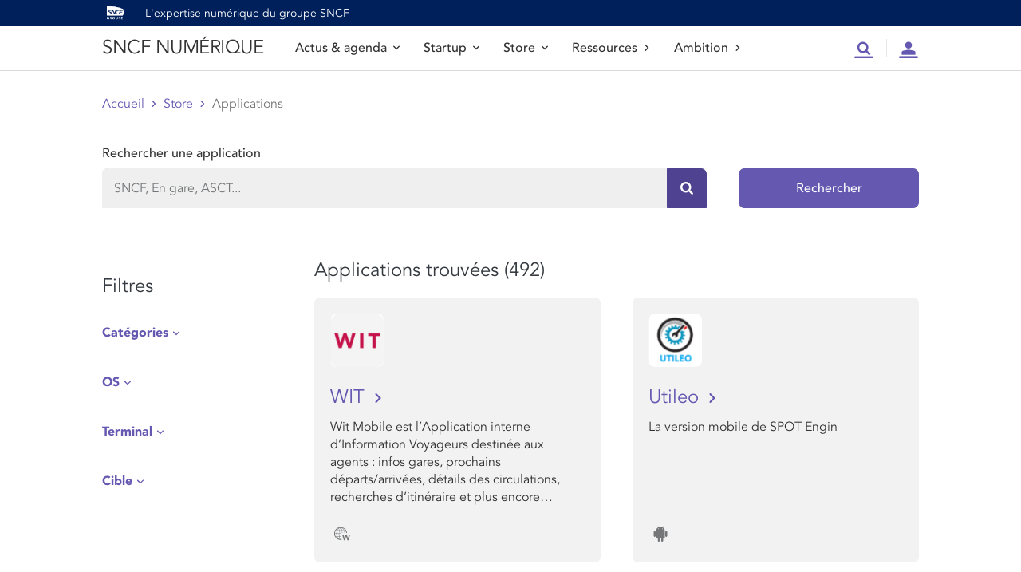

--- FILE ---
content_type: text/html; charset=UTF-8
request_url: https://numerique.sncf.com/store/applications/?f%5B0%5D=field_app_master_apps_ref%253Afield_app_category%3A3546&f%5B1%5D=field_app_master_apps_ref%253Afield_app_os%3A3231&f%5B2%5D=field_app_master_apps_ref%253Afield_app_category%3A3566&f%5B3%5D=field_app_master_apps_ref%253Afield_app_category%3A3591&f%5B4%5D=field_app_master_apps_ref%253Afield_app_category%3A3586&f%5B5%5D=field_app_master_apps_ref%253Afield_app_category%3A3646&f%5B6%5D=field_app_master_apps_ref%253Afield_app_category%3A3651&f%5B7%5D=field_app_master_apps_ref%253Afield_app_category%3A3631&f%5B8%5D=field_app_master_apps_ref%253Afield_app_category%3A211&f%5B9%5D=field_app_master_apps_ref%253Afield_app_category%3A3606&f%5B10%5D=field_app_master_apps_ref%253Afield_app_device%3A11
body_size: 108594
content:
<!DOCTYPE html>
<html class="html archive post-type-archive post-type-archive-applicationsmaster multiple-domain-numerique-sncf-com tribe-no-js" lang="fr_FR">
	<head>
		<meta charset="utf-8">
		<meta http-equiv="X-UA-Compatible" content="IE=edge">
		<meta name="viewport" content="width=device-width, initial-scale=1">
		 <meta name="theme-color" content="#000000" /> 		<link rel="alternate" type="application/rss+xml" title="SNCF NUMÉRIQUE Feed" href="https://numerique.sncf.com/feed/">

				<link rel="preconnect" href="https://fonts.googleapis.com">
		<link rel="preconnect" href="https://fonts.gstatic.com" crossorigin>
		<link href="https://fonts.googleapis.com/css2?family=Be+Vietnam+Pro:ital,wght@0,100;0,200;0,300;0,400;0,500;0,600;0,700;0,800;0,900;1,100;1,200;1,300;1,400;1,500;1,600;1,700;1,800;1,900&family=Rasa:ital,wght@0,300;0,400;0,500;0,600;0,700;1,300;1,400;1,500;1,600;1,700&display=swap" rel="stylesheet">

				<script>
			window.dataLayer = window.dataLayer || [];
		</script>
		<!-- Google Tag Manager -->
		<script>(function(w,d,s,l,i){w[l]=w[l]||[];w[l].push({'gtm.start':
		new Date().getTime(),event:'gtm.js'});var f=d.getElementsByTagName(s)[0],
		j=d.createElement(s),dl=l!='dataLayer'?'&l='+l:'';j.async=true;j.src=
		'https://www.googletagmanager.com/gtm.js?id='+i+dl;f.parentNode.insertBefore(j,f);
		})(window,document,'script','dataLayer','GTM-NJHQSSV');</script>
		<!-- End Google Tag Manager -->

									
				<meta name='robots' content='index, follow, max-image-preview:large, max-snippet:-1, max-video-preview:-1' />

	<!-- This site is optimized with the Yoast SEO plugin v22.4 - https://yoast.com/wordpress/plugins/seo/ -->
	<title>Applications &#8211; SNCF NUMÉRIQUE</title>
	<link rel="next" href="/page/2/" />
	<meta property="og:locale" content="fr_FR" />
	<meta property="og:type" content="website" />
	<meta property="og:site_name" content="SNCF NUMÉRIQUE" />
	<meta name="twitter:card" content="summary_large_image" />
	<script type="application/ld+json" class="yoast-schema-graph">{"@context":"https://schema.org","@graph":[{"@type":"WebSite","@id":"https://numerique.sncf.com/#website","url":"https://numerique.sncf.com/","name":"SNCF NUMÉRIQUE","description":"","potentialAction":[{"@type":"SearchAction","target":{"@type":"EntryPoint","urlTemplate":"https://numerique.sncf.com/?s={search_term_string}"},"query-input":"required name=search_term_string"}],"inLanguage":"fr-FR"}]}</script>
	<!-- / Yoast SEO plugin. -->


<link rel="stylesheet" href="https://numerique.sncf.com/wp-content/plugins/events-calendar-pro/src/resources/css/tribe-events-pro-mini-calendar-block.min.css?ver=7.2.0">
<link rel="stylesheet" href="https://numerique.sncf.com/wp-includes/css/dist/block-library/style.min.css?ver=76fa74bcfcd6c5d06965170c42ebd793">
<style id='classic-theme-styles-inline-css' type='text/css'>
/*! This file is auto-generated */
.wp-block-button__link{color:#fff;background-color:#32373c;border-radius:9999px;box-shadow:none;text-decoration:none;padding:calc(.667em + 2px) calc(1.333em + 2px);font-size:1.125em}.wp-block-file__button{background:#32373c;color:#fff;text-decoration:none}
</style>
<style id='global-styles-inline-css' type='text/css'>
body{--wp--preset--color--black: #000000;--wp--preset--color--cyan-bluish-gray: #abb8c3;--wp--preset--color--white: #ffffff;--wp--preset--color--pale-pink: #f78da7;--wp--preset--color--vivid-red: #cf2e2e;--wp--preset--color--luminous-vivid-orange: #ff6900;--wp--preset--color--luminous-vivid-amber: #fcb900;--wp--preset--color--light-green-cyan: #7bdcb5;--wp--preset--color--vivid-green-cyan: #00d084;--wp--preset--color--pale-cyan-blue: #8ed1fc;--wp--preset--color--vivid-cyan-blue: #0693e3;--wp--preset--color--vivid-purple: #9b51e0;--wp--preset--gradient--vivid-cyan-blue-to-vivid-purple: linear-gradient(135deg,rgba(6,147,227,1) 0%,rgb(155,81,224) 100%);--wp--preset--gradient--light-green-cyan-to-vivid-green-cyan: linear-gradient(135deg,rgb(122,220,180) 0%,rgb(0,208,130) 100%);--wp--preset--gradient--luminous-vivid-amber-to-luminous-vivid-orange: linear-gradient(135deg,rgba(252,185,0,1) 0%,rgba(255,105,0,1) 100%);--wp--preset--gradient--luminous-vivid-orange-to-vivid-red: linear-gradient(135deg,rgba(255,105,0,1) 0%,rgb(207,46,46) 100%);--wp--preset--gradient--very-light-gray-to-cyan-bluish-gray: linear-gradient(135deg,rgb(238,238,238) 0%,rgb(169,184,195) 100%);--wp--preset--gradient--cool-to-warm-spectrum: linear-gradient(135deg,rgb(74,234,220) 0%,rgb(151,120,209) 20%,rgb(207,42,186) 40%,rgb(238,44,130) 60%,rgb(251,105,98) 80%,rgb(254,248,76) 100%);--wp--preset--gradient--blush-light-purple: linear-gradient(135deg,rgb(255,206,236) 0%,rgb(152,150,240) 100%);--wp--preset--gradient--blush-bordeaux: linear-gradient(135deg,rgb(254,205,165) 0%,rgb(254,45,45) 50%,rgb(107,0,62) 100%);--wp--preset--gradient--luminous-dusk: linear-gradient(135deg,rgb(255,203,112) 0%,rgb(199,81,192) 50%,rgb(65,88,208) 100%);--wp--preset--gradient--pale-ocean: linear-gradient(135deg,rgb(255,245,203) 0%,rgb(182,227,212) 50%,rgb(51,167,181) 100%);--wp--preset--gradient--electric-grass: linear-gradient(135deg,rgb(202,248,128) 0%,rgb(113,206,126) 100%);--wp--preset--gradient--midnight: linear-gradient(135deg,rgb(2,3,129) 0%,rgb(40,116,252) 100%);--wp--preset--font-size--small: 13px;--wp--preset--font-size--medium: 20px;--wp--preset--font-size--large: 36px;--wp--preset--font-size--x-large: 42px;--wp--preset--spacing--20: 0.44rem;--wp--preset--spacing--30: 0.67rem;--wp--preset--spacing--40: 1rem;--wp--preset--spacing--50: 1.5rem;--wp--preset--spacing--60: 2.25rem;--wp--preset--spacing--70: 3.38rem;--wp--preset--spacing--80: 5.06rem;--wp--preset--shadow--natural: 6px 6px 9px rgba(0, 0, 0, 0.2);--wp--preset--shadow--deep: 12px 12px 50px rgba(0, 0, 0, 0.4);--wp--preset--shadow--sharp: 6px 6px 0px rgba(0, 0, 0, 0.2);--wp--preset--shadow--outlined: 6px 6px 0px -3px rgba(255, 255, 255, 1), 6px 6px rgba(0, 0, 0, 1);--wp--preset--shadow--crisp: 6px 6px 0px rgba(0, 0, 0, 1);}:where(.is-layout-flex){gap: 0.5em;}:where(.is-layout-grid){gap: 0.5em;}body .is-layout-flow > .alignleft{float: left;margin-inline-start: 0;margin-inline-end: 2em;}body .is-layout-flow > .alignright{float: right;margin-inline-start: 2em;margin-inline-end: 0;}body .is-layout-flow > .aligncenter{margin-left: auto !important;margin-right: auto !important;}body .is-layout-constrained > .alignleft{float: left;margin-inline-start: 0;margin-inline-end: 2em;}body .is-layout-constrained > .alignright{float: right;margin-inline-start: 2em;margin-inline-end: 0;}body .is-layout-constrained > .aligncenter{margin-left: auto !important;margin-right: auto !important;}body .is-layout-constrained > :where(:not(.alignleft):not(.alignright):not(.alignfull)){max-width: var(--wp--style--global--content-size);margin-left: auto !important;margin-right: auto !important;}body .is-layout-constrained > .alignwide{max-width: var(--wp--style--global--wide-size);}body .is-layout-flex{display: flex;}body .is-layout-flex{flex-wrap: wrap;align-items: center;}body .is-layout-flex > *{margin: 0;}body .is-layout-grid{display: grid;}body .is-layout-grid > *{margin: 0;}:where(.wp-block-columns.is-layout-flex){gap: 2em;}:where(.wp-block-columns.is-layout-grid){gap: 2em;}:where(.wp-block-post-template.is-layout-flex){gap: 1.25em;}:where(.wp-block-post-template.is-layout-grid){gap: 1.25em;}.has-black-color{color: var(--wp--preset--color--black) !important;}.has-cyan-bluish-gray-color{color: var(--wp--preset--color--cyan-bluish-gray) !important;}.has-white-color{color: var(--wp--preset--color--white) !important;}.has-pale-pink-color{color: var(--wp--preset--color--pale-pink) !important;}.has-vivid-red-color{color: var(--wp--preset--color--vivid-red) !important;}.has-luminous-vivid-orange-color{color: var(--wp--preset--color--luminous-vivid-orange) !important;}.has-luminous-vivid-amber-color{color: var(--wp--preset--color--luminous-vivid-amber) !important;}.has-light-green-cyan-color{color: var(--wp--preset--color--light-green-cyan) !important;}.has-vivid-green-cyan-color{color: var(--wp--preset--color--vivid-green-cyan) !important;}.has-pale-cyan-blue-color{color: var(--wp--preset--color--pale-cyan-blue) !important;}.has-vivid-cyan-blue-color{color: var(--wp--preset--color--vivid-cyan-blue) !important;}.has-vivid-purple-color{color: var(--wp--preset--color--vivid-purple) !important;}.has-black-background-color{background-color: var(--wp--preset--color--black) !important;}.has-cyan-bluish-gray-background-color{background-color: var(--wp--preset--color--cyan-bluish-gray) !important;}.has-white-background-color{background-color: var(--wp--preset--color--white) !important;}.has-pale-pink-background-color{background-color: var(--wp--preset--color--pale-pink) !important;}.has-vivid-red-background-color{background-color: var(--wp--preset--color--vivid-red) !important;}.has-luminous-vivid-orange-background-color{background-color: var(--wp--preset--color--luminous-vivid-orange) !important;}.has-luminous-vivid-amber-background-color{background-color: var(--wp--preset--color--luminous-vivid-amber) !important;}.has-light-green-cyan-background-color{background-color: var(--wp--preset--color--light-green-cyan) !important;}.has-vivid-green-cyan-background-color{background-color: var(--wp--preset--color--vivid-green-cyan) !important;}.has-pale-cyan-blue-background-color{background-color: var(--wp--preset--color--pale-cyan-blue) !important;}.has-vivid-cyan-blue-background-color{background-color: var(--wp--preset--color--vivid-cyan-blue) !important;}.has-vivid-purple-background-color{background-color: var(--wp--preset--color--vivid-purple) !important;}.has-black-border-color{border-color: var(--wp--preset--color--black) !important;}.has-cyan-bluish-gray-border-color{border-color: var(--wp--preset--color--cyan-bluish-gray) !important;}.has-white-border-color{border-color: var(--wp--preset--color--white) !important;}.has-pale-pink-border-color{border-color: var(--wp--preset--color--pale-pink) !important;}.has-vivid-red-border-color{border-color: var(--wp--preset--color--vivid-red) !important;}.has-luminous-vivid-orange-border-color{border-color: var(--wp--preset--color--luminous-vivid-orange) !important;}.has-luminous-vivid-amber-border-color{border-color: var(--wp--preset--color--luminous-vivid-amber) !important;}.has-light-green-cyan-border-color{border-color: var(--wp--preset--color--light-green-cyan) !important;}.has-vivid-green-cyan-border-color{border-color: var(--wp--preset--color--vivid-green-cyan) !important;}.has-pale-cyan-blue-border-color{border-color: var(--wp--preset--color--pale-cyan-blue) !important;}.has-vivid-cyan-blue-border-color{border-color: var(--wp--preset--color--vivid-cyan-blue) !important;}.has-vivid-purple-border-color{border-color: var(--wp--preset--color--vivid-purple) !important;}.has-vivid-cyan-blue-to-vivid-purple-gradient-background{background: var(--wp--preset--gradient--vivid-cyan-blue-to-vivid-purple) !important;}.has-light-green-cyan-to-vivid-green-cyan-gradient-background{background: var(--wp--preset--gradient--light-green-cyan-to-vivid-green-cyan) !important;}.has-luminous-vivid-amber-to-luminous-vivid-orange-gradient-background{background: var(--wp--preset--gradient--luminous-vivid-amber-to-luminous-vivid-orange) !important;}.has-luminous-vivid-orange-to-vivid-red-gradient-background{background: var(--wp--preset--gradient--luminous-vivid-orange-to-vivid-red) !important;}.has-very-light-gray-to-cyan-bluish-gray-gradient-background{background: var(--wp--preset--gradient--very-light-gray-to-cyan-bluish-gray) !important;}.has-cool-to-warm-spectrum-gradient-background{background: var(--wp--preset--gradient--cool-to-warm-spectrum) !important;}.has-blush-light-purple-gradient-background{background: var(--wp--preset--gradient--blush-light-purple) !important;}.has-blush-bordeaux-gradient-background{background: var(--wp--preset--gradient--blush-bordeaux) !important;}.has-luminous-dusk-gradient-background{background: var(--wp--preset--gradient--luminous-dusk) !important;}.has-pale-ocean-gradient-background{background: var(--wp--preset--gradient--pale-ocean) !important;}.has-electric-grass-gradient-background{background: var(--wp--preset--gradient--electric-grass) !important;}.has-midnight-gradient-background{background: var(--wp--preset--gradient--midnight) !important;}.has-small-font-size{font-size: var(--wp--preset--font-size--small) !important;}.has-medium-font-size{font-size: var(--wp--preset--font-size--medium) !important;}.has-large-font-size{font-size: var(--wp--preset--font-size--large) !important;}.has-x-large-font-size{font-size: var(--wp--preset--font-size--x-large) !important;}
.wp-block-navigation a:where(:not(.wp-element-button)){color: inherit;}
:where(.wp-block-post-template.is-layout-flex){gap: 1.25em;}:where(.wp-block-post-template.is-layout-grid){gap: 1.25em;}
:where(.wp-block-columns.is-layout-flex){gap: 2em;}:where(.wp-block-columns.is-layout-grid){gap: 2em;}
.wp-block-pullquote{font-size: 1.5em;line-height: 1.6;}
</style>
<link rel="stylesheet" href="https://numerique.sncf.com/wp-content/plugins/registrations-for-the-events-calendar-pro/css/rtec-styles.css?ver=2.25.0.1">
<link rel="stylesheet" href="https://numerique.sncf.com/wp-content/themes/digitalsncf/dist/assets/main.css">
<link rel="stylesheet" href="https://numerique.sncf.com/wp-content/themes/digitalsncf/dist/assets/_style.css">
<link rel="stylesheet" href="https://numerique.sncf.com/wp-content/plugins/oidcSNCF/public/css/style.css?ver=76fa74bcfcd6c5d06965170c42ebd793">
<script type="text/javascript" id="Flynt/assets-js-extra">
/* <![CDATA[ */
var FlyntData = {"templateDirectoryUri":"https:\/\/numerique.sncf.com\/wp-content\/themes\/digitalsncf"};
/* ]]> */
</script>
<script type="text/javascript" src="https://numerique.sncf.com/wp-content/themes/digitalsncf/dist/assets/main.js" id="Flynt/assets-js" defer></script>
<script type="text/javascript" src="https://numerique.sncf.com/wp-content/themes/digitalsncf/assets/bootstrap-sncf.min.js" id="Bootstrap-js-js"></script>
<script type="text/javascript" src="https://numerique.sncf.com/wp-content/plugins/oidcSNCF/public/js/script.js?ver=76fa74bcfcd6c5d06965170c42ebd793" id="my-plugin-js"></script>
<link rel="alternate" href="https://numerique.sncf.com/store/applications/" hreflang="x-default" /><meta name="tec-api-version" content="v1"><meta name="tec-api-origin" content="https://numerique.sncf.com"><link rel="alternate" href="https://numerique.sncf.com/wp-json/tribe/events/v1/" />    
<script type="text/javascript">window.gdprAppliesGlobally=true;(function(){function a(e){if(!window.frames[e]){if(document.body&&document.body.firstChild){var t=document.body;var n=document.createElement("iframe");n.style.display="none";n.name=e;n.title=e;t.insertBefore(n,t.firstChild)}else{setTimeout(function(){a(e)},5)}}}function e(n,r,o,c,s){function e(e,t,n,a){if(typeof n!=="function"){return}if(!window[r]){window[r]=[]}var i=false;if(s){i=s(e,t,n)}if(!i){window[r].push({command:e,parameter:t,callback:n,version:a})}}e.stub=true;function t(a){if(!window[n]||window[n].stub!==true){return}if(!a.data){return}var i=typeof a.data==="string";var e;try{e=i?JSON.parse(a.data):a.data}catch(t){return}if(e[o]){var r=e[o];window[n](r.command,r.parameter,function(e,t){var n={};n[c]={returnValue:e,success:t,callId:r.callId};a.source.postMessage(i?JSON.stringify(n):n,"*")},r.version)}}if(typeof window[n]!=="function"){window[n]=e;if(window.addEventListener){window.addEventListener("message",t,false)}else{window.attachEvent("onmessage",t)}}}e("__tcfapi","__tcfapiBuffer","__tcfapiCall","__tcfapiReturn");a("__tcfapiLocator");(function(e){  var t=document.createElement("script");t.id="spcloader";t.type="text/javascript";t.async=true;t.src="https://sdk.privacy-center.org/"+e+"/loader.js?target="+document.location.hostname;t.charset="utf-8";var n=document.getElementsByTagName("script")[0];n.parentNode.insertBefore(t,n)})("141f7b9f-59a8-4f7f-bc7d-69c062b84e49")})();</script>
    
<link rel="icon" href="https://numerique.sncf.com/wp-content/uploads/2022/11/cropped-favicon-32x32.png" sizes="32x32" />
<link rel="icon" href="https://numerique.sncf.com/wp-content/uploads/2022/11/cropped-favicon-192x192.png" sizes="192x192" />
<link rel="apple-touch-icon" href="https://numerique.sncf.com/wp-content/uploads/2022/11/cropped-favicon-180x180.png" />
<meta name="msapplication-TileImage" content="https://numerique.sncf.com/wp-content/uploads/2022/11/cropped-favicon-270x270.png" />
		<style type="text/css" id="wp-custom-css">
			[flyntTheContent id="1243"]		</style>
		
	</head>
	<body>

		<!-- Google Tag Manager (noscript) -->
		<noscript><iframe src="https://www.googletagmanager.com/ns.html?id=GTM-NJHQSSV" height="0" width="0" style="display:none;visibility:hidden"></iframe></noscript>
		<!-- End Google Tag Manager (noscript) -->


				


		
												<a class="link-evitement" href="#contenu-principal">Aller au contenu</a>

<div class="mastheader" data-component="mastheader">
	<div class="container">
	<header role="banner" class="d-flex align-items-center">
		<div class="mastheader-logo">
									<img alt="Logo SNCF" class="d-block" src="https://numerique.sncf.com/wp-content/uploads/2024/01/231116_LOGO_GROUPE_SNCF_WHITE_RGB.png" width="34" />
							</div>
		<p class="mastheader-title flex-fluid text-white">L'expertise numérique du groupe SNCF</p>
	</header>
	</div>
</div>


<div class="mastnav" data-component="mastnav" role="banner">

		<div class="menubar">
		<div class="container">

										<a title="Accueil SNCF NUMÉRIQUE" href="https://numerique.sncf.com" class="mainTitle display-2 text-uppercase">SNCF NUMÉRIQUE</a>
			
						<div class="menubar-menu" data-role="actionbar-menu" role="navigation">
				<div class="d-md-none">
					<label for="searchMobile" class="h3">Rechercher</label>
										<form role="search" action="/recherche" method="get"  accept-charset="UTF-8" novalidate="novalidate">

						<div class="advanced-search active">
							<div class="advanced-search-control">
								<div class="input-group">
										<div class="form-control-container">
											<input type="text" title="Recherche" name="r" id="search" value="" id="rechercherApplication" class="form-control" placeholder="Rechercher ..." />
											<span class="form-control-state"></span>
										</div>
										<div class="input-group-append input-group-last">
											<button type="submit" class="btn btn-primary btn-only-icon active">
												<span class="sr-only">Rechercher</span>
												<i class="icons-search" aria-hidden="true"></i>
											</button>
										</div>
								</div>
							</div>
						</div>

						
					</form>
									</div>
				<h3 class="gt-5 mb-3 d-md-none">Menu</h3>
				<nav class="nav" role="navigation">
					
						<div class="nav-item">
															<button type="button" class="nav-item outline-none"  data-role="main-toggle" aria-expanded="false" data-target="#mainMenu424" >
									Actus & agenda
									<i class="icons-arrow-down icons-size-x5 ml-2" aria-hidden="true"></i>
								</button>
								<nav class="menu" data-role="menu">
									<div class="container">
										
										<div id="mainMenu424" class="menu-item panel primary-panel bg-white">
											<div class="panel-inner">
												<div class="panel-head">
													<h3 class="h3 mb-0" data-role="prev">
														<i class="icons-arrow-prev icons-size-1x mr-3" aria-hidden="true"></i>
														Actus & agenda
													</h3>
												</div>
												<div class="panel-content">
													<div class="panel-lead">
														<p>Suivez l’actualité numérique du groupe SNCF et ne passez plus à côté des évènements de l’écosystème.</p>
													</div>
													<div class="subnav">
														<ul class="subnav-inner">
																															<li class="subnav-item">
																	<a class="nav-item text-primary" href="https://numerique.sncf.com/actualites/" >
																		Toutes les actualités
																		<i class="icons-arrow-next icons-size-x5 ml-2" aria-hidden="true"></i>
																	</a>
																</li>
																															<li class="subnav-item">
																	<a class="nav-item text-primary" href="https://numerique.sncf.com/evenements/" >
																		Tous les événements
																		<i class="icons-arrow-next icons-size-x5 ml-2" aria-hidden="true"></i>
																	</a>
																</li>
																													</ul>
													</div>
												</div>
											</div>
										</div>
										
									</div>
								</nav>
													</div>

					
						<div class="nav-item">
															<button type="button" class="nav-item outline-none"  data-role="main-toggle" aria-expanded="false" data-target="#mainMenu476" >
									Startup
									<i class="icons-arrow-down icons-size-x5 ml-2" aria-hidden="true"></i>
								</button>
								<nav class="menu" data-role="menu">
									<div class="container">
										
										<div id="mainMenu476" class="menu-item panel primary-panel bg-white">
											<div class="panel-inner">
												<div class="panel-head">
													<h3 class="h3 mb-0" data-role="prev">
														<i class="icons-arrow-prev icons-size-1x mr-3" aria-hidden="true"></i>
														Startup
													</h3>
												</div>
												<div class="panel-content">
													<div class="panel-lead">
														<p>Découvrez les programmes d’accompagnement startups de SNCF</p>
													</div>
													<div class="subnav">
														<ul class="subnav-inner">
																															<li class="subnav-item">
																	<a class="nav-item text-primary" href="https://numerique.sncf.com/startup/" >
																		Voir startup
																		<i class="icons-arrow-next icons-size-x5 ml-2" aria-hidden="true"></i>
																	</a>
																</li>
																															<li class="subnav-item">
																	<a class="nav-item text-primary" href="https://numerique.sncf.com/startup/api/" >
																		API
																		<i class="icons-arrow-next icons-size-x5 ml-2" aria-hidden="true"></i>
																	</a>
																</li>
																													</ul>
													</div>
												</div>
											</div>
										</div>
										
									</div>
								</nav>
													</div>

					
						<div class="nav-item">
															<button type="button" class="nav-item outline-none"  data-role="main-toggle" aria-expanded="false" data-target="#mainMenu938" >
									Store
									<i class="icons-arrow-down icons-size-x5 ml-2" aria-hidden="true"></i>
								</button>
								<nav class="menu" data-role="menu">
									<div class="container">
										
										<div id="mainMenu938" class="menu-item panel primary-panel bg-white">
											<div class="panel-inner">
												<div class="panel-head">
													<h3 class="h3 mb-0" data-role="prev">
														<i class="icons-arrow-prev icons-size-1x mr-3" aria-hidden="true"></i>
														Store
													</h3>
												</div>
												<div class="panel-content">
													<div class="panel-lead">
														<p>Retrouvez toutes les applications du groupe SNCF à destination des collaborateurs et clients</p>
													</div>
													<div class="subnav">
														<ul class="subnav-inner">
																															<li class="subnav-item">
																	<a class="nav-item text-primary" href="https://numerique.sncf.com/store/" >
																		Voir tout le store
																		<i class="icons-arrow-next icons-size-x5 ml-2" aria-hidden="true"></i>
																	</a>
																</li>
																															<li class="subnav-item">
																	<a class="nav-item text-primary" href="https://numerique.sncf.com/store/tout-sur-le-beta-test/" >
																		Tout sur le bêta-test
																		<i class="icons-arrow-next icons-size-x5 ml-2" aria-hidden="true"></i>
																	</a>
																</li>
																															<li class="subnav-item">
																	<a class="nav-item text-primary" href="https://numerique.sncf.com/store/publiez-votre-application/" >
																		Publiez votre application
																		<i class="icons-arrow-next icons-size-x5 ml-2" aria-hidden="true"></i>
																	</a>
																</li>
																													</ul>
													</div>
												</div>
											</div>
										</div>
										
									</div>
								</nav>
													</div>

					
						<div class="nav-item">
															<a class="nav-item" href="https://numerique.sncf.com/ressources/" >
									Ressources
									<i class="icons-arrow-next icons-size-x5 ml-2" aria-hidden="true"></i>
								</a>
													</div>

					
						<div class="nav-item">
															<a class="nav-item" href="https://numerique.sncf.com/ambition/" >
									Ambition
									<i class="icons-arrow-next icons-size-x5 ml-2" aria-hidden="true"></i>
								</a>
													</div>

									</nav>
			</div>

						<ul class="toolbar mb-0">
													<li class="toolbar-item d-none d-md-block" role="search">
						<a class="btn btn-sm btn-transparent btn-color-gray px-15 item-full-height outline-none" href="#popin-search" data-toggle="collapse" aria-expanded="false">
							<span class="sr-only">Recherche</span>
							<i class="icons-menu-searchbar icons-size-1x5 text-lavand outline-none" aria-hidden="true"></i>
						</a>
						<div id="popin-search" class="collapse">
							<div class="container pt-30">

																	<p class="h1" role="heading" aria-level="1">Rechercher dans tout le site : actualités, événements, applications, ressources</p>
								
								<form action="/recherche" method="get" id="rechercheGlobale" accept-charset="UTF-8" novalidate="novalidate">

									<div class="row align-items-end my-30">
										
										<div class="col-12 col-sm-9 col-md-10">

											<div class="advanced-search active">
												<div class="advanced-search-control">
													<div class="input-group">
															<div class="form-control-container">
																<input type="text" title="Recherche" name="r" id="search" value="" id="rechercherApplication" class="form-control" placeholder="Rechercher ..." />
																<span class="form-control-state"></span>
															</div>
															<div class="input-group-append input-group-last">
																<button type="submit" class="btn btn-primary btn-only-icon active">
																	<span class="sr-only">Rechercher</span>
																	<i class="icons-search" aria-hidden="true"></i>
																</button>
															</div>
													</div>
												</div>
											</div>


										</div>
								
										<div class="col-12 col-sm-3 col-md-2 pl-md-0">
											<button type="submit" class="btn btn-primary text-center w-100 px-0">Rechercher</button>
										</div>
								
									</div>

								</form>

								
							</div>
						</div>
					</li>
												<li class="toolbar-item no-separator separator-md">
					
						<a 	href="https://numerique.sncf.com/connexion/" class="btn btn-sm btn-transparent btn-color-gray pl-15 item-full-height pr-15 pr-md-0">
							<span class="sr-only">Compte</span>
							<i class="icons-menu-account icons-size-1x5 text-lavand" aria-hidden="true"></i>
						</a>

									</li>
								<li class="toolbar-item no-separator-md d-md-none">
					<button class="btn btn-burger btn-sm btn-transparent btn-color-gray toolbar-item-spacing item-full-height pr-0 pl-15" data-role="burger">
					<span class="sr-only">Menu</span>
						<i class="btn-burger-open icons-menu-burger icons-size-1x"></i>
						<i class="btn-burger-close icons-close icons-size-1x"></i>
					</button>
				</li>
			</ul>

		</div>
	</div>

</div>
							
						<main id="contenu-principal" class="mainContent container" role="main">
				
				
					<nav class="mb-250 breadcrumb-wrapper" role="navigation"><ol class="breadcrumb m-0 p-0 border-0 "><li class="breadcrumb-item"><a href="https://numerique.sncf.com">Accueil</a></li><li class="breadcrumb-item"><a href="https://numerique.sncf.com/store/">Store</a></li><li class="breadcrumb-item" aria-current="page">Applications</li></ol></nav>

<div is="search-form-block">

		<form action="/store/applications/" method="get" id="rechercherApplicationForm" accept-charset="UTF-8" novalidate="novalidate">
		<div class="row align-items-end mb-5">
			
			<div class="col-12 col-md-9">

				
				<label class="font-weight-medium mb-2" for="rechercherApplication">Rechercher une application</label>
				<div class="advanced-search active">
					<div class="advanced-search-control">
						<div class="input-group">
						<div class="form-control-container">
							<input id="rechercherApplication" title="Rechercher une application" name="recherche" type="text" class="form-control" placeholder="SNCF, En gare, ASCT..." >
							<span class="form-control-state"></span>
						</div>
						<div class="input-group-append input-group-last">
							<button type="submit" class="btn btn-primary btn-only-icon active">
							<span class="sr-only">Rechercher sur le site</span>
							<i class="icons-search" aria-hidden="true"></i>
							</button>
						</div>
						</div>
						<div role="list" class="advanced-search-menu p-0" data-role="menu">
							<ul id="autocomplete" class="list-unstyled mb-0">
								<li role="listitem" class="title">
									<span>Suggestion d'applications</span>
								</li>
								<div id="listItemsHolder">
									<li role="listitem" class="item">
										<a href="https://google.com" target="_blank">Application test</a>
									</li>
									<li role="listitem" class="item">
										<a href="https://google.com" target="_blank">Application test</a>
									</li>
									<li role="listitem" class="item">
										<a href="https://google.com" target="_blank">Aoger nfei  test</a>
									</li>
									<li role="listitem" class="item">
										<a href="https://google.com" target="_blank">one</a>
									</li>
									<li role="listitem" class="item">
										<a href="https://google.com" target="_blank">Ceci est un test un peu plus long test</a>
									</li>
									<li role="listitem" class="item">
										<a href="https://google.com" target="_blank">Application test</a>
									</li>
								</div>
							</ul>
						</div>
					</div>
				</div>


			</div>
	  
			<div class="d-none d-md-block col-12 col-md-3">
				<button type="submit" class="btn btn-primary w-full w-100">Rechercher</button>
			</div>
	
		</div>
	</form>

</div>  




	<section class="row mobile-remonte">
	
				<div class="sidebar sidebar-applications col-12 col-md-4 col-lg-3">

			<div class="accordeon mobile">
				<p class="text-md text-md-lg accordeon-toggle text-lavand-mobile" href=".coll-filtres" data-toggle="collapse" aria-expanded="false">Filtres</p>
				<div class="coll-filtres collapse">

										<form action="/store/applications" method="get" id="appSearch" accept-charset="UTF-8" novalidate="novalidate">

												<input type="hidden" name="filtres">
						
																	
						
						
													<fieldset>
								<dl class="liste-filtres">
									<dt href=".coll-cat" data-toggle="collapse" aria-expanded="false">Catégories</dt>
									<div class="coll-cat collapse ">
																					<dd class="m-0">

												<div class="custom-control custom-checkbox ">
													<input 
														type="checkbox" class="custom-control-input" 
														name="categories[]" 
														id="cat-26" 
														value="26"
																											>
													<label class="custom-control-label" for="cat-26">Accessibilité</label>
												</div>
												
											</dd>
																					<dd class="m-0">

												<div class="custom-control custom-checkbox ">
													<input 
														type="checkbox" class="custom-control-input" 
														name="categories[]" 
														id="cat-129" 
														value="129"
																											>
													<label class="custom-control-label" for="cat-129">Achat de billets &amp; préparation de voyage</label>
												</div>
												
											</dd>
																					<dd class="m-0">

												<div class="custom-control custom-checkbox ">
													<input 
														type="checkbox" class="custom-control-input" 
														name="categories[]" 
														id="cat-27" 
														value="27"
																											>
													<label class="custom-control-label" for="cat-27">Astreinte</label>
												</div>
												
											</dd>
																					<dd class="m-0">

												<div class="custom-control custom-checkbox ">
													<input 
														type="checkbox" class="custom-control-input" 
														name="categories[]" 
														id="cat-128" 
														value="128"
																											>
													<label class="custom-control-label" for="cat-128">Bâtiment</label>
												</div>
												
											</dd>
																					<dd class="m-0">

												<div class="custom-control custom-checkbox ">
													<input 
														type="checkbox" class="custom-control-input" 
														name="categories[]" 
														id="cat-28" 
														value="28"
																											>
													<label class="custom-control-label" for="cat-28">Bêta-test / Lab</label>
												</div>
												
											</dd>
																					<dd class="m-0">

												<div class="custom-control custom-checkbox ">
													<input 
														type="checkbox" class="custom-control-input" 
														name="categories[]" 
														id="cat-130" 
														value="130"
																											>
													<label class="custom-control-label" for="cat-130">Circulation</label>
												</div>
												
											</dd>
																					<dd class="m-0">

												<div class="custom-control custom-checkbox ">
													<input 
														type="checkbox" class="custom-control-input" 
														name="categories[]" 
														id="cat-117" 
														value="117"
																											>
													<label class="custom-control-label" for="cat-117">Contrôle</label>
												</div>
												
											</dd>
																					<dd class="m-0">

												<div class="custom-control custom-checkbox ">
													<input 
														type="checkbox" class="custom-control-input" 
														name="categories[]" 
														id="cat-108" 
														value="108"
																											>
													<label class="custom-control-label" for="cat-108">Dématérialisation</label>
												</div>
												
											</dd>
																					<dd class="m-0">

												<div class="custom-control custom-checkbox ">
													<input 
														type="checkbox" class="custom-control-input" 
														name="categories[]" 
														id="cat-29" 
														value="29"
																											>
													<label class="custom-control-label" for="cat-29">Divertissements</label>
												</div>
												
											</dd>
																					<dd class="m-0">

												<div class="custom-control custom-checkbox ">
													<input 
														type="checkbox" class="custom-control-input" 
														name="categories[]" 
														id="cat-123" 
														value="123"
																											>
													<label class="custom-control-label" for="cat-123">Documents &amp; rapports</label>
												</div>
												
											</dd>
																					<dd class="m-0">

												<div class="custom-control custom-checkbox ">
													<input 
														type="checkbox" class="custom-control-input" 
														name="categories[]" 
														id="cat-134" 
														value="134"
																											>
													<label class="custom-control-label" for="cat-134">Electrique</label>
												</div>
												
											</dd>
																					<dd class="m-0">

												<div class="custom-control custom-checkbox ">
													<input 
														type="checkbox" class="custom-control-input" 
														name="categories[]" 
														id="cat-102" 
														value="102"
																											>
													<label class="custom-control-label" for="cat-102">Embarquement &amp; à bord</label>
												</div>
												
											</dd>
																					<dd class="m-0">

												<div class="custom-control custom-checkbox ">
													<input 
														type="checkbox" class="custom-control-input" 
														name="categories[]" 
														id="cat-111" 
														value="111"
																											>
													<label class="custom-control-label" for="cat-111">Formation</label>
												</div>
												
											</dd>
																					<dd class="m-0">

												<div class="custom-control custom-checkbox ">
													<input 
														type="checkbox" class="custom-control-input" 
														name="categories[]" 
														id="cat-114" 
														value="114"
																											>
													<label class="custom-control-label" for="cat-114">Gestion du quotidien</label>
												</div>
												
											</dd>
																					<dd class="m-0">

												<div class="custom-control custom-checkbox ">
													<input 
														type="checkbox" class="custom-control-input" 
														name="categories[]" 
														id="cat-103" 
														value="103"
																											>
													<label class="custom-control-label" for="cat-103">Info trafic</label>
												</div>
												
											</dd>
																					<dd class="m-0">

												<div class="custom-control custom-checkbox ">
													<input 
														type="checkbox" class="custom-control-input" 
														name="categories[]" 
														id="cat-101" 
														value="101"
																											>
													<label class="custom-control-label" for="cat-101">Information voyageurs</label>
												</div>
												
											</dd>
																					<dd class="m-0">

												<div class="custom-control custom-checkbox ">
													<input 
														type="checkbox" class="custom-control-input" 
														name="categories[]" 
														id="cat-105" 
														value="105"
																											>
													<label class="custom-control-label" for="cat-105">Itinéraires</label>
												</div>
												
											</dd>
																					<dd class="m-0">

												<div class="custom-control custom-checkbox ">
													<input 
														type="checkbox" class="custom-control-input" 
														name="categories[]" 
														id="cat-119" 
														value="119"
																											>
													<label class="custom-control-label" for="cat-119">Maintenance</label>
												</div>
												
											</dd>
																					<dd class="m-0">

												<div class="custom-control custom-checkbox ">
													<input 
														type="checkbox" class="custom-control-input" 
														name="categories[]" 
														id="cat-118" 
														value="118"
																											>
													<label class="custom-control-label" for="cat-118">Matériel</label>
												</div>
												
											</dd>
																					<dd class="m-0">

												<div class="custom-control custom-checkbox ">
													<input 
														type="checkbox" class="custom-control-input" 
														name="categories[]" 
														id="cat-131" 
														value="131"
																											>
													<label class="custom-control-label" for="cat-131">Matériel roulant</label>
												</div>
												
											</dd>
																					<dd class="m-0">

												<div class="custom-control custom-checkbox ">
													<input 
														type="checkbox" class="custom-control-input" 
														name="categories[]" 
														id="cat-116" 
														value="116"
																											>
													<label class="custom-control-label" for="cat-116">Networking</label>
												</div>
												
											</dd>
																					<dd class="m-0">

												<div class="custom-control custom-checkbox ">
													<input 
														type="checkbox" class="custom-control-input" 
														name="categories[]" 
														id="cat-122" 
														value="122"
																											>
													<label class="custom-control-label" for="cat-122">Outils &amp; documentation</label>
												</div>
												
											</dd>
																					<dd class="m-0">

												<div class="custom-control custom-checkbox ">
													<input 
														type="checkbox" class="custom-control-input" 
														name="categories[]" 
														id="cat-110" 
														value="110"
																											>
													<label class="custom-control-label" for="cat-110">Pilotage d'activité</label>
												</div>
												
											</dd>
																					<dd class="m-0">

												<div class="custom-control custom-checkbox ">
													<input 
														type="checkbox" class="custom-control-input" 
														name="categories[]" 
														id="cat-115" 
														value="115"
																											>
													<label class="custom-control-label" for="cat-115">Pratique</label>
												</div>
												
											</dd>
																					<dd class="m-0">

												<div class="custom-control custom-checkbox ">
													<input 
														type="checkbox" class="custom-control-input" 
														name="categories[]" 
														id="cat-107" 
														value="107"
																											>
													<label class="custom-control-label" for="cat-107">Processus</label>
												</div>
												
											</dd>
																					<dd class="m-0">

												<div class="custom-control custom-checkbox ">
													<input 
														type="checkbox" class="custom-control-input" 
														name="categories[]" 
														id="cat-109" 
														value="109"
																											>
													<label class="custom-control-label" for="cat-109">Production</label>
												</div>
												
											</dd>
																					<dd class="m-0">

												<div class="custom-control custom-checkbox ">
													<input 
														type="checkbox" class="custom-control-input" 
														name="categories[]" 
														id="cat-135" 
														value="135"
																											>
													<label class="custom-control-label" for="cat-135">Projets</label>
												</div>
												
											</dd>
																					<dd class="m-0">

												<div class="custom-control custom-checkbox ">
													<input 
														type="checkbox" class="custom-control-input" 
														name="categories[]" 
														id="cat-133" 
														value="133"
																											>
													<label class="custom-control-label" for="cat-133">Propreté &amp; confort</label>
												</div>
												
											</dd>
																					<dd class="m-0">

												<div class="custom-control custom-checkbox ">
													<input 
														type="checkbox" class="custom-control-input" 
														name="categories[]" 
														id="cat-112" 
														value="112"
																											>
													<label class="custom-control-label" for="cat-112">Ressources humaines</label>
												</div>
												
											</dd>
																					<dd class="m-0">

												<div class="custom-control custom-checkbox ">
													<input 
														type="checkbox" class="custom-control-input" 
														name="categories[]" 
														id="cat-124" 
														value="124"
																											>
													<label class="custom-control-label" for="cat-124">Sécurité</label>
												</div>
												
											</dd>
																					<dd class="m-0">

												<div class="custom-control custom-checkbox ">
													<input 
														type="checkbox" class="custom-control-input" 
														name="categories[]" 
														id="cat-125" 
														value="125"
																											>
													<label class="custom-control-label" for="cat-125">Signalements</label>
												</div>
												
											</dd>
																					<dd class="m-0">

												<div class="custom-control custom-checkbox ">
													<input 
														type="checkbox" class="custom-control-input" 
														name="categories[]" 
														id="cat-113" 
														value="113"
																											>
													<label class="custom-control-label" for="cat-113">Supports de tournée terrain</label>
												</div>
												
											</dd>
																					<dd class="m-0">

												<div class="custom-control custom-checkbox ">
													<input 
														type="checkbox" class="custom-control-input" 
														name="categories[]" 
														id="cat-132" 
														value="132"
																											>
													<label class="custom-control-label" for="cat-132">Sûreté (voyageurs)</label>
												</div>
												
											</dd>
																					<dd class="m-0">

												<div class="custom-control custom-checkbox ">
													<input 
														type="checkbox" class="custom-control-input" 
														name="categories[]" 
														id="cat-104" 
														value="104"
																											>
													<label class="custom-control-label" for="cat-104">Trajets &amp; voyages</label>
												</div>
												
											</dd>
																					<dd class="m-0">

												<div class="custom-control custom-checkbox ">
													<input 
														type="checkbox" class="custom-control-input" 
														name="categories[]" 
														id="cat-121" 
														value="121"
																											>
													<label class="custom-control-label" for="cat-121">Travail collaboratif</label>
												</div>
												
											</dd>
																					<dd class="m-0">

												<div class="custom-control custom-checkbox ">
													<input 
														type="checkbox" class="custom-control-input" 
														name="categories[]" 
														id="cat-127" 
														value="127"
																											>
													<label class="custom-control-label" for="cat-127">Voies &amp; infrastructures</label>
												</div>
												
											</dd>
																					<dd class="m-0">

												<div class="custom-control custom-checkbox ">
													<input 
														type="checkbox" class="custom-control-input" 
														name="categories[]" 
														id="cat-120" 
														value="120"
																											>
													<label class="custom-control-label" for="cat-120">Voies et Infra</label>
												</div>
												
											</dd>
																					<dd class="m-0">

												<div class="custom-control custom-checkbox ">
													<input 
														type="checkbox" class="custom-control-input" 
														name="categories[]" 
														id="cat-106" 
														value="106"
																											>
													<label class="custom-control-label" for="cat-106">Voyage &amp; tourisme</label>
												</div>
												
											</dd>
																					<dd class="m-0">

												<div class="custom-control custom-checkbox ">
													<input 
														type="checkbox" class="custom-control-input" 
														name="categories[]" 
														id="cat-126" 
														value="126"
																											>
													<label class="custom-control-label" for="cat-126">Voyageurs</label>
												</div>
												
											</dd>
																			</div>
								</dl>
							</fieldset>
						

													<fieldset>
								<dl class="liste-filtres">
									<dt href=".coll-os" data-toggle="collapse" aria-expanded="false">OS</dt>
									<div class="coll-os collapse ">
																					<dd>
												<div class="custom-control custom-checkbox ">
													<input 
														type="checkbox" 
														class="custom-control-input" 
														name="platform[]" 
														id="platform-android" 
														value="android"
																											>
													<label class="custom-control-label" for="platform-android">Android</label>
												</div>
											</dd>
																					<dd>
												<div class="custom-control custom-checkbox ">
													<input 
														type="checkbox" 
														class="custom-control-input" 
														name="platform[]" 
														id="platform-android-entreprise" 
														value="android-entreprise"
																											>
													<label class="custom-control-label" for="platform-android-entreprise">Android Entreprise</label>
												</div>
											</dd>
																					<dd>
												<div class="custom-control custom-checkbox ">
													<input 
														type="checkbox" 
														class="custom-control-input" 
														name="platform[]" 
														id="platform-apple" 
														value="apple"
																											>
													<label class="custom-control-label" for="platform-apple">iOS</label>
												</div>
											</dd>
																					<dd>
												<div class="custom-control custom-checkbox ">
													<input 
														type="checkbox" 
														class="custom-control-input" 
														name="platform[]" 
														id="platform-windows" 
														value="windows"
																											>
													<label class="custom-control-label" for="platform-windows">Windows</label>
												</div>
											</dd>
																					<dd>
												<div class="custom-control custom-checkbox ">
													<input 
														type="checkbox" 
														class="custom-control-input" 
														name="platform[]" 
														id="platform-web" 
														value="web"
																											>
													<label class="custom-control-label" for="platform-web">WebApp</label>
												</div>
											</dd>
																					<dd>
												<div class="custom-control custom-checkbox ">
													<input 
														type="checkbox" 
														class="custom-control-input" 
														name="platform[]" 
														id="platform-powerapps" 
														value="powerapps"
																											>
													<label class="custom-control-label" for="platform-powerapps">PowerApps</label>
												</div>
											</dd>
																			</div>
								</dl>
							</fieldset>
						

													<fieldset>
								<dl class="liste-filtres">
									<dt href=".coll-term" data-toggle="collapse" aria-expanded="false">Terminal</dt>
									<div class="coll-term collapse ">
																					<dd>
												<div class="custom-control custom-checkbox ">
													<input 
														type="checkbox" 
														name="terminaux[]" 
														class="custom-control-input" 
														id="term-43" 
														value="43"
																											>
													<label class="custom-control-label" for="term-43">Casque VR</label>
												</div>
											</dd>
																					<dd>
												<div class="custom-control custom-checkbox ">
													<input 
														type="checkbox" 
														name="terminaux[]" 
														class="custom-control-input" 
														id="term-44" 
														value="44"
																											>
													<label class="custom-control-label" for="term-44">Desktop (ordinateur)</label>
												</div>
											</dd>
																					<dd>
												<div class="custom-control custom-checkbox ">
													<input 
														type="checkbox" 
														name="terminaux[]" 
														class="custom-control-input" 
														id="term-45" 
														value="45"
																											>
													<label class="custom-control-label" for="term-45">Mobile VR</label>
												</div>
											</dd>
																					<dd>
												<div class="custom-control custom-checkbox ">
													<input 
														type="checkbox" 
														name="terminaux[]" 
														class="custom-control-input" 
														id="term-46" 
														value="46"
																											>
													<label class="custom-control-label" for="term-46">Smartphone</label>
												</div>
											</dd>
																					<dd>
												<div class="custom-control custom-checkbox ">
													<input 
														type="checkbox" 
														name="terminaux[]" 
														class="custom-control-input" 
														id="term-47" 
														value="47"
																											>
													<label class="custom-control-label" for="term-47">Tablette</label>
												</div>
											</dd>
																			</div>
								</dl>
							</fieldset>
						

													<fieldset>
								<dl class="liste-filtres">
									<dt href=".coll-cible" data-toggle="collapse" aria-expanded="false">Cible</dt>
									<div class="coll-cible collapse ">
																					<dd>
												<div class="custom-control custom-checkbox ">
													<input 
														type="checkbox" 
														name="cible[]" 
														class="custom-control-input" 
														id="cible-48" 
																												value="interne" 																																										>
													<label class="custom-control-label" for="cible-48">Application dédiée à un usage interne SNCF</label>
												</div>
											</dd>
																					<dd>
												<div class="custom-control custom-checkbox ">
													<input 
														type="checkbox" 
														name="cible[]" 
														class="custom-control-input" 
														id="cible-49" 
																												value="public" 																																										>
													<label class="custom-control-label" for="cible-49">Application grand public</label>
												</div>
											</dd>
																			</div>
								</dl>
							</fieldset>
						

						
					</form>
			
				</div>
			</div>

		</div>
		


				<div class="col-12 col-md-8 col-lg-9">

			<p class="text-dark text-lg">Applications trouvées (492)</p>
			
							<div class="row liste-applications mb-n40">

		
				
							<div class="col-12 col-sm-6 col-md-6 pb-40">
			
				<div class="item">

					<div class="picto mb-20">
						<div class="ratio-100">
							<figure class="m-0">
																	<img src="https://numerique.sncf.com/wp-content/uploads/2022/11/6555_wit-512-300x300.png" alt="" class="w-100" />
															</figure>
						</div>
					</div>

					<a class="full-link d-block w-100 text-lavand text-lg arrow-right" href="https://numerique.sncf.com/store/applications/wit-17/">
						WIT
					</a>

					<div class="flex-grow-1 mt-2 mb-25">
						Wit Mobile est l’Application interne d’Information Voyageurs destinée aux agents : infos gares, prochains départs/arrivées, détails des circulations, recherches d’itinéraire et plus encore…
					</div>

					<ul class="pictos-os">
													<li class="list-inline-item app-web"></li>
											</ul>
				
				</div>

			</div>

		
		
				
							<div class="col-12 col-sm-6 col-md-6 pb-40">
			
				<div class="item">

					<div class="picto mb-20">
						<div class="ratio-100">
							<figure class="m-0">
																	<img src="https://numerique.sncf.com/wp-content/uploads/2022/11/9826_UTILEO-VF-300x300.png" alt="" class="w-100" />
															</figure>
						</div>
					</div>

					<a class="full-link d-block w-100 text-lavand text-lg arrow-right" href="https://numerique.sncf.com/store/applications/utileo/">
						Utileo
					</a>

					<div class="flex-grow-1 mt-2 mb-25">
						La version mobile de SPOT Engin
					</div>

					<ul class="pictos-os">
													<li class="list-inline-item app-android"></li>
											</ul>
				
				</div>

			</div>

		
		
				
							<div class="col-12 col-sm-6 col-md-6 pb-40">
			
				<div class="item">

					<div class="picto mb-20">
						<div class="ratio-100">
							<figure class="m-0">
																	<img src="https://numerique.sncf.com/wp-content/uploads/2022/11/9824_Logo-Tuto-GMAT-VIOLET-v3-AE-300x300.png" alt="" class="w-100" />
															</figure>
						</div>
					</div>

					<a class="full-link d-block w-100 text-lavand text-lg arrow-right" href="https://numerique.sncf.com/store/applications/tuto-gmat-0/">
						Tuto GMAT
					</a>

					<div class="flex-grow-1 mt-2 mb-25">
						L'application « Tuto GMAT » est l’espace d’entrainement dédié aux utilisateurs de GMAT
					</div>

					<ul class="pictos-os">
													<li class="list-inline-item app-android"></li>
											</ul>
				
				</div>

			</div>

		
		
				
							<div class="col-12 col-sm-6 col-md-6 pb-40">
			
				<div class="item">

					<div class="picto mb-20">
						<div class="ratio-100">
							<figure class="m-0">
																	<img src="https://numerique.sncf.com/wp-content/uploads/2022/11/9726_ic_launcher-300x300.png" alt="" class="w-100" />
															</figure>
						</div>
					</div>

					<a class="full-link d-block w-100 text-lavand text-lg arrow-right" href="https://numerique.sncf.com/store/applications/tsp3-android-entreprise/">
						TPSP3 (Android Entreprise)
					</a>

					<div class="flex-grow-1 mt-2 mb-25">
						Visite de surveillance des appareils de voie (AD) et de dilatation d'ouvrage d'art (ADOA)
					</div>

					<ul class="pictos-os">
													<li class="list-inline-item app-android"></li>
											</ul>
				
				</div>

			</div>

		
		
				
							<div class="col-12 col-sm-6 col-md-6 pb-40">
			
				<div class="item">

					<div class="picto mb-20">
						<div class="ratio-100">
							<figure class="m-0">
																	<img src="https://numerique.sncf.com/wp-content/uploads/2022/11/9886_logo-trainme-300x300.png" alt="" class="w-100" />
															</figure>
						</div>
					</div>

					<a class="full-link d-block w-100 text-lavand text-lg arrow-right" href="https://numerique.sncf.com/store/applications/train-me-0/">
						Train me
					</a>

					<div class="flex-grow-1 mt-2 mb-25">
						Permet à travers différents mini-jeux en solo ou à plusieurs d'améliorer vos connaissances
					</div>

					<ul class="pictos-os">
													<li class="list-inline-item app-android"></li>
											</ul>
				
				</div>

			</div>

		
		
				
							<div class="col-12 col-sm-6 col-md-6 pb-40">
			
				<div class="item">

					<div class="picto mb-20">
						<div class="ratio-100">
							<figure class="m-0">
																	<img src="https://numerique.sncf.com/wp-content/uploads/2022/11/9739_Tournees-Surveillances-Periodiques-300x300.png" alt="" class="w-100" />
															</figure>
						</div>
					</div>

					<a class="full-link d-block w-100 text-lavand text-lg arrow-right" href="https://numerique.sncf.com/store/applications/tournees-de-surveillance-periodique/">
						Tournée de Surveillance Périodique
					</a>

					<div class="flex-grow-1 mt-2 mb-25">
						Permet aux agents d’équipe et dirigeants d’effectuer des tournées de surveillance à pied 
					</div>

					<ul class="pictos-os">
													<li class="list-inline-item app-android"></li>
											</ul>
				
				</div>

			</div>

		
		
				
							<div class="col-12 col-sm-6 col-md-6 pb-40">
			
				<div class="item">

					<div class="picto mb-20">
						<div class="ratio-100">
							<figure class="m-0">
																	<img src="https://numerique.sncf.com/wp-content/uploads/2022/11/9869_icone_totem_couleur-300x300.png" alt="" class="w-100" />
															</figure>
						</div>
					</div>

					<a class="full-link d-block w-100 text-lavand text-lg arrow-right" href="https://numerique.sncf.com/store/applications/totem-0/">
						TOTEM
					</a>

					<div class="flex-grow-1 mt-2 mb-25">
						Est le Traitement Opérationnel des Tournées des Engins de Mesures.
					</div>

					<ul class="pictos-os">
													<li class="list-inline-item app-android"></li>
											</ul>
				
				</div>

			</div>

		
		
				
							<div class="col-12 col-sm-6 col-md-6 pb-40">
			
				<div class="item">

					<div class="picto mb-20">
						<div class="ratio-100">
							<figure class="m-0">
																	<img src="https://numerique.sncf.com/wp-content/uploads/2022/11/atsuke_icone-300x300.png" alt="atsuke_icone.png" class="w-100" />
															</figure>
						</div>
					</div>

					<a class="full-link d-block w-100 text-lavand text-lg arrow-right" href="https://numerique.sncf.com/store/applications/ticket-sms-android-entreprise/">
						Ticket Sms (Android Entreprise)
					</a>

					<div class="flex-grow-1 mt-2 mb-25">
						Permet de contrôler la validité d’un titre de transport vendu sous la forme d’un code 
					</div>

					<ul class="pictos-os">
													<li class="list-inline-item app-android"></li>
											</ul>
				
				</div>

			</div>

		
		
				
							<div class="col-12 col-sm-6 col-md-6 pb-40">
			
				<div class="item">

					<div class="picto mb-20">
						<div class="ratio-100">
							<figure class="m-0">
																	<img src="https://numerique.sncf.com/wp-content/uploads/2022/11/9721_logo_suricate-300x300.png" alt="" class="w-100" />
															</figure>
						</div>
					</div>

					<a class="full-link d-block w-100 text-lavand text-lg arrow-right" href="https://numerique.sncf.com/store/applications/suricate-android-entreprise/">
						Suricate (Android Entreprise)
					</a>

					<div class="flex-grow-1 mt-2 mb-25">
						Permet aux mainteneurs de suivre l’état de santé des installations
					</div>

					<ul class="pictos-os">
													<li class="list-inline-item app-android"></li>
											</ul>
				
				</div>

			</div>

		
		
				
							<div class="col-12 col-sm-6 col-md-6 pb-40">
			
				<div class="item">

					<div class="picto mb-20">
						<div class="ratio-100">
							<figure class="m-0">
																	<img src="https://numerique.sncf.com/wp-content/uploads/2022/11/recharge_512512-300x300.png" alt="recharge_512512.png" class="w-100" />
															</figure>
						</div>
					</div>

					<a class="full-link d-block w-100 text-lavand text-lg arrow-right" href="https://numerique.sncf.com/?post_type=applicationsfiche&p=9636">
						Station Navigo
					</a>

					<div class="flex-grow-1 mt-2 mb-25">
						Permet à un client de charger son forfait Navigo
					</div>

					<ul class="pictos-os">
													<li class="list-inline-item app-android"></li>
											</ul>
				
				</div>

			</div>

		
		
				
							<div class="col-12 col-sm-6 col-md-6 pb-40">
			
				<div class="item">

					<div class="picto mb-20">
						<div class="ratio-100">
							<figure class="m-0">
																	<img src="https://numerique.sncf.com/wp-content/uploads/2022/11/9699_ic_launcher_ico-_4_-300x300.png" alt="" class="w-100" />
															</figure>
						</div>
					</div>

					<a class="full-link d-block w-100 text-lavand text-lg arrow-right" href="https://numerique.sncf.com/store/applications/spot-coeur-0/">
						Spot coeur
					</a>

					<div class="flex-grow-1 mt-2 mb-25">
						Visite des cœurs à réparer, à des fins de garanties et de surveillance d'avaries
					</div>

					<ul class="pictos-os">
													<li class="list-inline-item app-android"></li>
											</ul>
				
				</div>

			</div>

		
		
				
							<div class="col-12 col-sm-6 col-md-6 pb-40">
			
				<div class="item">

					<div class="picto mb-20">
						<div class="ratio-100">
							<figure class="m-0">
																	<img src="https://numerique.sncf.com/wp-content/uploads/2022/11/9766_Spot-Mobile-300x300.png" alt="" class="w-100" />
															</figure>
						</div>
					</div>

					<a class="full-link d-block w-100 text-lavand text-lg arrow-right" href="https://numerique.sncf.com/store/applications/spot-mobile/">
						SPOT Mobile
					</a>

					<div class="flex-grow-1 mt-2 mb-25">
						Dématérialiser les activités réalisées par les mainteneurs de SNCF RESEAU
					</div>

					<ul class="pictos-os">
													<li class="list-inline-item app-android"></li>
											</ul>
				
				</div>

			</div>

		
		
				
							<div class="col-12 col-sm-6 col-md-6 pb-40">
			
				<div class="item">

					<div class="picto mb-20">
						<div class="ratio-100">
							<figure class="m-0">
																	<img src="https://numerique.sncf.com/wp-content/uploads/2022/11/9861_ic_launcher-web-300x300.png" alt="" class="w-100" />
															</figure>
						</div>
					</div>

					<a class="full-link d-block w-100 text-lavand text-lg arrow-right" href="https://numerique.sncf.com/store/applications/snaprev-android-entreprise/">
						SNAPREV (Android Entreprise)
					</a>

					<div class="flex-grow-1 mt-2 mb-25">
						L'application, réalisée pour l'INFRAPOLE de la LGV SEE permet de saisir des demandes (y/c des photos) sur le terrain à partir d'un composant mobile. Ces demandes sont ensuite injectées dans un composant Workflow (sous JIRA) pour être traitées.
					</div>

					<ul class="pictos-os">
													<li class="list-inline-item app-android"></li>
											</ul>
				
				</div>

			</div>

		
		
				
							<div class="col-12 col-sm-6 col-md-6 pb-40">
			
				<div class="item">

					<div class="picto mb-20">
						<div class="ratio-100">
							<figure class="m-0">
																	<img src="https://numerique.sncf.com/wp-content/uploads/2022/11/9808_Logo-final-114x114-1-300x300.png" alt="" class="w-100" />
															</figure>
						</div>
					</div>

					<a class="full-link d-block w-100 text-lavand text-lg arrow-right" href="https://numerique.sncf.com/store/applications/smartoffice-mobile-2/">
						Smart office
					</a>

					<div class="flex-grow-1 mt-2 mb-25">
						Permet la réservation ou la libération de bureau, place de parking, espace de réunion
					</div>

					<ul class="pictos-os">
													<li class="list-inline-item app-android"></li>
											</ul>
				
				</div>

			</div>

		
		
				
							<div class="col-12 col-sm-6 col-md-6 pb-40">
			
				<div class="item">

					<div class="picto mb-20">
						<div class="ratio-100">
							<figure class="m-0">
																	<img src="https://numerique.sncf.com/wp-content/uploads/2022/11/ae_512_512_icon_securiteabord-300x300.png" alt="ae_512_512_icon_securiteabord.png" class="w-100" />
															</figure>
						</div>
					</div>

					<a class="full-link d-block w-100 text-lavand text-lg arrow-right" href="https://numerique.sncf.com/store/applications/securite-bord/">
						Sécurité à bord
					</a>

					<div class="flex-grow-1 mt-2 mb-25">
						Retrouver rapidement les informations de sécurité à bord de vos trains !
					</div>

					<ul class="pictos-os">
													<li class="list-inline-item app-android"></li>
											</ul>
				
				</div>

			</div>

		
		
				
							<div class="col-12 col-sm-6 col-md-6 pb-40">
			
				<div class="item">

					<div class="picto mb-20">
						<div class="ratio-100">
							<figure class="m-0">
																	<img src="https://numerique.sncf.com/wp-content/uploads/2022/11/9900_IconeTagit-300x300.png" alt="" class="w-100" />
															</figure>
						</div>
					</div>

					<a class="full-link d-block w-100 text-lavand text-lg arrow-right" href="https://numerique.sncf.com/store/applications/scan-it/">
						Scan IT
					</a>

					<div class="flex-grow-1 mt-2 mb-25">
						Application permettant de scanner les tags GS1 via un lecteur externe
					</div>

					<ul class="pictos-os">
													<li class="list-inline-item app-android"></li>
											</ul>
				
				</div>

			</div>

		
		
				
							<div class="col-12 col-sm-6 col-md-6 pb-40">
			
				<div class="item">

					<div class="picto mb-20">
						<div class="ratio-100">
							<figure class="m-0">
																	<img src="https://numerique.sncf.com/wp-content/uploads/2022/11/2134_scanfds_logo_144.png" alt="" class="w-100" />
															</figure>
						</div>
					</div>

					<a class="full-link d-block w-100 text-lavand text-lg arrow-right" href="https://numerique.sncf.com/store/applications/scanfds-android-entreprise/">
						ScanFDS (Android Entreprise)
					</a>

					<div class="flex-grow-1 mt-2 mb-25">
						Scannez le code barre de votre produit ou indiquez son symbole SNCF et vous pourrez accéder à sa FDS mais également découvrir ses différents contenus et beaucoup d'autres renseignements !
					</div>

					<ul class="pictos-os">
													<li class="list-inline-item app-android"></li>
											</ul>
				
				</div>

			</div>

		
		
				
							<div class="col-12 col-sm-6 col-md-6 pb-40">
			
				<div class="item">

					<div class="picto mb-20">
						<div class="ratio-100">
							<figure class="m-0">
																	<img src="https://numerique.sncf.com/wp-content/uploads/2022/11/favicon_4-300x300.png" alt="" class="w-100" />
															</figure>
						</div>
					</div>

					<a class="full-link d-block w-100 text-lavand text-lg arrow-right" href="https://numerique.sncf.com/store/applications/sam/">
						SAM
					</a>

					<div class="flex-grow-1 mt-2 mb-25">
						SAM est accessible également via cette URL web : sam.sncf.comSignalez facilement une anomalie dans un de nos TER (confort, aménagement intérieur, propreté à bord)
					</div>

					<ul class="pictos-os">
													<li class="list-inline-item app-web"></li>
											</ul>
				
				</div>

			</div>

		
		
				
							<div class="col-12 col-sm-6 col-md-6 pb-40">
			
				<div class="item">

					<div class="picto mb-20">
						<div class="ratio-100">
							<figure class="m-0">
																	<img src="https://numerique.sncf.com/wp-content/uploads/2022/11/9776_logo_s6a7art4-300x300.png" alt="" class="w-100" />
															</figure>
						</div>
					</div>

					<a class="full-link d-block w-100 text-lavand text-lg arrow-right" href="https://numerique.sncf.com/store/applications/s6a7-art-4/">
						S6A7 Art 4
					</a>

					<div class="flex-grow-1 mt-2 mb-25">
						Préparer et de saisir en mobilité vos compte-rendu de visite.
					</div>

					<ul class="pictos-os">
													<li class="list-inline-item app-android"></li>
											</ul>
				
				</div>

			</div>

		
		
				
							<div class="col-12 col-sm-6 col-md-6 pb-40">
			
				<div class="item">

					<div class="picto mb-20">
						<div class="ratio-100">
							<figure class="m-0">
																	<img src="https://numerique.sncf.com/wp-content/uploads/2022/11/9850_logo-SAB-300x300.jpg" alt="" class="w-100" />
															</figure>
						</div>
					</div>

					<a class="full-link d-block w-100 text-lavand text-lg arrow-right" href="https://numerique.sncf.com/store/applications/sb-ter-ryo/">
						S@B TER RYO
					</a>

					<div class="flex-grow-1 mt-2 mb-25">
						Permet de mettre à disposition des agents de la relation Client TER Normandie les informations nécessaires aux Services sur les Trains à réservation.
					</div>

					<ul class="pictos-os">
													<li class="list-inline-item app-android"></li>
											</ul>
				
				</div>

			</div>

		
		
				
							<div class="col-12 col-sm-6 col-md-6 pb-40">
			
				<div class="item">

					<div class="picto mb-20">
						<div class="ratio-100">
							<figure class="m-0">
																	<img src="https://numerique.sncf.com/wp-content/uploads/2022/11/9716_ic_launcher_ico-300x300.png" alt="" class="w-100" />
															</figure>
						</div>
					</div>

					<a class="full-link d-block w-100 text-lavand text-lg arrow-right" href="https://numerique.sncf.com/store/applications/roj-android-entreprise/">
						ROJ (Android Entreprise)
					</a>

					<div class="flex-grow-1 mt-2 mb-25">
						Application Nomade du domaine de maintenance et travaux
					</div>

					<ul class="pictos-os">
													<li class="list-inline-item app-android"></li>
											</ul>
				
				</div>

			</div>

		
		
				
							<div class="col-12 col-sm-6 col-md-6 pb-40">
			
				<div class="item">

					<div class="picto mb-20">
						<div class="ratio-100">
							<figure class="m-0">
																	<img src="https://numerique.sncf.com/wp-content/uploads/2022/11/9834_logo_reseau_et_moi-300x300.png" alt="9834_logo_reseau_et_moi alternatif" class="w-100" />
															</figure>
						</div>
					</div>

					<a class="full-link d-block w-100 text-lavand text-lg arrow-right" href="https://numerique.sncf.com/store/applications/reseau-et-moi-android-entreprise/">
						Réseau et Moi (Android Entreprise)
					</a>

					<div class="flex-grow-1 mt-2 mb-25">
						Le site Intranet de tous les collaborateurs SNCF Réseau
					</div>

					<ul class="pictos-os">
													<li class="list-inline-item app-android"></li>
											</ul>
				
				</div>

			</div>

		
		
				
							<div class="col-12 col-sm-6 col-md-6 pb-40">
			
				<div class="item">

					<div class="picto mb-20">
						<div class="ratio-100">
							<figure class="m-0">
																	<img src="https://numerique.sncf.com/wp-content/uploads/2022/11/9849_Relevage-Digital-Icon-300x300.png" alt="" class="w-100" />
															</figure>
						</div>
					</div>

					<a class="full-link d-block w-100 text-lavand text-lg arrow-right" href="https://numerique.sncf.com/store/applications/relevage-digital/">
						Relevage Digital
					</a>

					<div class="flex-grow-1 mt-2 mb-25">
						Aide les moniteurs de relevage à effectuer une visite de type A
					</div>

					<ul class="pictos-os">
													<li class="list-inline-item app-android"></li>
											</ul>
				
				</div>

			</div>

		
		
				
							<div class="col-12 col-sm-6 col-md-6 pb-40">
			
				<div class="item">

					<div class="picto mb-20">
						<div class="ratio-100">
							<figure class="m-0">
																	<img src="https://numerique.sncf.com/wp-content/uploads/2022/11/1738_logo_rapports.png" alt="" class="w-100" />
															</figure>
						</div>
					</div>

					<a class="full-link d-block w-100 text-lavand text-lg arrow-right" href="https://numerique.sncf.com/store/applications/rapports/">
						Rapports
					</a>

					<div class="flex-grow-1 mt-2 mb-25">
						Dématérialisation des rapports rédigés par les ASCT
					</div>

					<ul class="pictos-os">
													<li class="list-inline-item app-android"></li>
											</ul>
				
				</div>

			</div>

		
		
				
							<div class="col-12 col-sm-6 col-md-6 pb-40">
			
				<div class="item">

					<div class="picto mb-20">
						<div class="ratio-100">
							<figure class="m-0">
																	<img src="https://numerique.sncf.com/wp-content/uploads/2022/11/9737_icone-300x300.png" alt="" class="w-100" />
															</figure>
						</div>
					</div>

					<a class="full-link d-block w-100 text-lavand text-lg arrow-right" href="https://numerique.sncf.com/store/applications/prospection-attaches-android-entreprise/">
						Prospection attaches (Android Entreprise)
					</a>

					<div class="flex-grow-1 mt-2 mb-25">
						Réaliser en mobilité avec l’outil nomade les activités de surveillance sur l’efficacité des attaches 
					</div>

					<ul class="pictos-os">
													<li class="list-inline-item app-android"></li>
											</ul>
				
				</div>

			</div>

		
		
				
							<div class="col-12 col-sm-6 col-md-6 pb-40">
			
				<div class="item">

					<div class="picto mb-20">
						<div class="ratio-100">
							<figure class="m-0">
																	<img src="https://numerique.sncf.com/wp-content/uploads/2022/11/9855_logo-300x300.jpg" alt="" class="w-100" />
															</figure>
						</div>
					</div>

					<a class="full-link d-block w-100 text-lavand text-lg arrow-right" href="https://numerique.sncf.com/store/applications/procoeur-android-entreprise/">
						ProCoeur (Android Entreprise)
					</a>

					<div class="flex-grow-1 mt-2 mb-25">
						Récupère des données de DEFCoeur
					</div>

					<ul class="pictos-os">
													<li class="list-inline-item app-android"></li>
											</ul>
				
				</div>

			</div>

		
		
				
							<div class="col-12 col-sm-6 col-md-6 pb-40">
			
				<div class="item">

					<div class="picto mb-20">
						<div class="ratio-100">
							<figure class="m-0">
																	<img src="https://numerique.sncf.com/wp-content/uploads/2022/11/9703_logo_app_512x512-300x300.png" alt="" class="w-100" />
															</figure>
						</div>
					</div>

					<a class="full-link d-block w-100 text-lavand text-lg arrow-right" href="https://numerique.sncf.com/store/applications/pms-mobile-android-entreprise/">
						PMS MOBILE (Android Entreprise)
					</a>

					<div class="flex-grow-1 mt-2 mb-25">
						Saisir les contrôles des chantiers
					</div>

					<ul class="pictos-os">
													<li class="list-inline-item app-android"></li>
											</ul>
				
				</div>

			</div>

		
		
				
							<div class="col-12 col-sm-6 col-md-6 pb-40">
			
				<div class="item">

					<div class="picto mb-20">
						<div class="ratio-100">
							<figure class="m-0">
																	<img src="https://numerique.sncf.com/wp-content/uploads/2022/11/9720_icone_picsel-300x300.png" alt="" class="w-100" />
															</figure>
						</div>
					</div>

					<a class="full-link d-block w-100 text-lavand text-lg arrow-right" href="https://numerique.sncf.com/store/applications/picsel-android-entreprise/">
						Picsel (Android Entreprise)
					</a>

					<div class="flex-grow-1 mt-2 mb-25">
						Consulter en temps réel et gérer des incidents 
					</div>

					<ul class="pictos-os">
													<li class="list-inline-item app-android"></li>
											</ul>
				
				</div>

			</div>

		
		
				
							<div class="col-12 col-sm-6 col-md-6 pb-40">
			
				<div class="item">

					<div class="picto mb-20">
						<div class="ratio-100">
							<figure class="m-0">
																	<img src="https://numerique.sncf.com/wp-content/uploads/2022/11/9814_ON-Logo-App-portal-300x300.png" alt="" class="w-100" />
															</figure>
						</div>
					</div>

					<a class="full-link d-block w-100 text-lavand text-lg arrow-right" href="https://numerique.sncf.com/store/applications/outillage-national-android-entreprise/">
						Outillage National
					</a>

					<div class="flex-grow-1 mt-2 mb-25">
						Permet de suivre la vie de l'ensemble de votre parc, éditer automatiquement les registres et alerter en cas de dépassement des délais
					</div>

					<ul class="pictos-os">
													<li class="list-inline-item app-android"></li>
													<li class="list-inline-item app-web"></li>
											</ul>
				
				</div>

			</div>

		
		
				
							<div class="col-12 col-sm-6 col-md-6 pb-40">
			
				<div class="item">

					<div class="picto mb-20">
						<div class="ratio-100">
							<figure class="m-0">
																	<img src="https://numerique.sncf.com/wp-content/uploads/2022/11/9814_ON-Logo-App-portal-300x300.png" alt="" class="w-100" />
															</figure>
						</div>
					</div>

					<a class="full-link d-block w-100 text-lavand text-lg arrow-right" href="https://numerique.sncf.com/store/applications/outillage-national-android-entreprise/">
						Outillage National
					</a>

					<div class="flex-grow-1 mt-2 mb-25">
						Permet de suivre la vie de l'ensemble de votre parc, éditer automatiquement les registres et alerter en cas de dépassement des délais
					</div>

					<ul class="pictos-os">
													<li class="list-inline-item app-android"></li>
													<li class="list-inline-item app-web"></li>
											</ul>
				
				</div>

			</div>

		
		
				
							<div class="col-12 col-sm-6 col-md-6 pb-40">
			
				<div class="item">

					<div class="picto mb-20">
						<div class="ratio-100">
							<figure class="m-0">
																	<img src="https://numerique.sncf.com/wp-content/uploads/2022/11/logo_10-300x300.png" alt="logo.png" class="w-100" />
															</figure>
						</div>
					</div>

					<a class="full-link d-block w-100 text-lavand text-lg arrow-right" href="https://numerique.sncf.com/store/applications/ouimouv/">
						Ouimouv
					</a>

					<div class="flex-grow-1 mt-2 mb-25">
						Permet de vendre des titres des transport partout
					</div>

					<ul class="pictos-os">
													<li class="list-inline-item app-android"></li>
											</ul>
				
				</div>

			</div>

		
		
				
							<div class="col-12 col-sm-6 col-md-6 pb-40">
			
				<div class="item">

					<div class="picto mb-20">
						<div class="ratio-100">
							<figure class="m-0">
																	<img src="https://numerique.sncf.com/wp-content/uploads/2022/11/6554_Net.SNCF-Logo-300x300.png" alt="" class="w-100" />
															</figure>
						</div>
					</div>

					<a class="full-link d-block w-100 text-lavand text-lg arrow-right" href="https://numerique.sncf.com/store/applications/net-sncf/">
						Net SNCF (Android Entreprise)
					</a>

					<div class="flex-grow-1 mt-2 mb-25">
						Mesure en temps réel et de manière exhaustive la qualité du réseau de votre opérateur mobile ou de votre réseau WiFi
					</div>

					<ul class="pictos-os">
													<li class="list-inline-item app-android"></li>
											</ul>
				
				</div>

			</div>

		
		
				
							<div class="col-12 col-sm-6 col-md-6 pb-40">
			
				<div class="item">

					<div class="picto mb-20">
						<div class="ratio-100">
							<figure class="m-0">
																	<img src="https://numerique.sncf.com/wp-content/uploads/2022/11/9871_MyEtic_Icone_512-300x300.png" alt="" class="w-100" />
															</figure>
						</div>
					</div>

					<a class="full-link d-block w-100 text-lavand text-lg arrow-right" href="https://numerique.sncf.com/store/applications/myetic-android-entreprise/">
						MyEtic (Android Entreprise)
					</a>

					<div class="flex-grow-1 mt-2 mb-25">
						Portail d'échanges 
					</div>

					<ul class="pictos-os">
													<li class="list-inline-item app-android"></li>
											</ul>
				
				</div>

			</div>

		
		
				
							<div class="col-12 col-sm-6 col-md-6 pb-40">
			
				<div class="item">

					<div class="picto mb-20">
						<div class="ratio-100">
							<figure class="m-0">
																	<img src="https://numerique.sncf.com/wp-content/uploads/2022/11/9770_logo-MSDI_V2-300x300.png" alt="" class="w-100" />
															</figure>
						</div>
					</div>

					<a class="full-link d-block w-100 text-lavand text-lg arrow-right" href="https://numerique.sncf.com/store/applications/msdi-android-entreprise/">
						MSDI (Android Entreprise)
					</a>

					<div class="flex-grow-1 mt-2 mb-25">
						En complément du capteur du même nom.
					</div>

					<ul class="pictos-os">
													<li class="list-inline-item app-android"></li>
											</ul>
				
				</div>

			</div>

		
		
				
							<div class="col-12 col-sm-6 col-md-6 pb-40">
			
				<div class="item">

					<div class="picto mb-20">
						<div class="ratio-100">
							<figure class="m-0">
																	<img src="https://numerique.sncf.com/wp-content/uploads/2022/11/ic_launcher_2-300x300.png" alt="" class="w-100" />
															</figure>
						</div>
					</div>

					<a class="full-link d-block w-100 text-lavand text-lg arrow-right" href="https://numerique.sncf.com/store/applications/monid/">
						MonID (Android Entreprise)
					</a>

					<div class="flex-grow-1 mt-2 mb-25">
						Gérer l'oubli et le changement de votre mot de passe
					</div>

					<ul class="pictos-os">
													<li class="list-inline-item app-android"></li>
											</ul>
				
				</div>

			</div>

		
		
				
							<div class="col-12 col-sm-6 col-md-6 pb-40">
			
				<div class="item">

					<div class="picto mb-20">
						<div class="ratio-100">
							<figure class="m-0">
																	<img src="https://numerique.sncf.com/wp-content/uploads/2022/11/2182_Logo-MAV-001-300x298.png" alt="" class="w-100" />
															</figure>
						</div>
					</div>

					<a class="full-link d-block w-100 text-lavand text-lg arrow-right" href="https://numerique.sncf.com/store/applications/mon-assistant-visuel/">
						Mon Assistant Visuel (Android Entreprise)
					</a>

					<div class="flex-grow-1 mt-2 mb-25">
						Diffuser les informations et annonces d’un parcours client aux voyageurs sourds et malentendants
					</div>

					<ul class="pictos-os">
													<li class="list-inline-item app-android"></li>
											</ul>
				
				</div>

			</div>

		
		
				
							<div class="col-12 col-sm-6 col-md-6 pb-40">
			
				<div class="item">

					<div class="picto mb-20">
						<div class="ratio-100">
							<figure class="m-0">
																	<img src="https://numerique.sncf.com/wp-content/uploads/2022/11/8648_logo_mobeo-web-300x300.png" alt="" class="w-100" />
															</figure>
						</div>
					</div>

					<a class="full-link d-block w-100 text-lavand text-lg arrow-right" href="https://numerique.sncf.com/store/applications/mobeo-android-entreprise/">
						MOBEO (Android Entreprise)
					</a>

					<div class="flex-grow-1 mt-2 mb-25">
						La gestion des engins d'outillage 
					</div>

					<ul class="pictos-os">
													<li class="list-inline-item app-android"></li>
											</ul>
				
				</div>

			</div>

		
		
				
							<div class="col-12 col-sm-6 col-md-6 pb-40">
			
				<div class="item">

					<div class="picto mb-20">
						<div class="ratio-100">
							<figure class="m-0">
																	<img src="https://numerique.sncf.com/wp-content/uploads/2022/11/7576_logo-300x300.png" alt="" class="w-100" />
															</figure>
						</div>
					</div>

					<a class="full-link d-block w-100 text-lavand text-lg arrow-right" href="https://numerique.sncf.com/store/applications/mc-mobile/">
						MC Mobile
					</a>

					<div class="flex-grow-1 mt-2 mb-25">
						Permet la saisie en mobilité des principaux éléments de la main courante de l’agent SUGE
					</div>

					<ul class="pictos-os">
													<li class="list-inline-item app-android"></li>
											</ul>
				
				</div>

			</div>

		
		
				
							<div class="col-12 col-sm-6 col-md-6 pb-40">
			
				<div class="item">

					<div class="picto mb-20">
						<div class="ratio-100">
							<figure class="m-0">
																	<img src="https://numerique.sncf.com/wp-content/uploads/2022/11/9811_Logo-MAGEO-300x300.png" alt="" class="w-100" />
															</figure>
						</div>
					</div>

					<a class="full-link d-block w-100 text-lavand text-lg arrow-right" href="https://numerique.sncf.com/store/applications/mageo-android-entreprise/">
						MAGEO (Android Entreprise)
					</a>

					<div class="flex-grow-1 mt-2 mb-25">
						Outil de mobilité dédié aux agents de maintenance des Engins appartenant à SNCF RESEAU
					</div>

					<ul class="pictos-os">
													<li class="list-inline-item app-android"></li>
											</ul>
				
				</div>

			</div>

		
		
				
							<div class="col-12 col-sm-6 col-md-6 pb-40">
			
				<div class="item">

					<div class="picto mb-20">
						<div class="ratio-100">
							<figure class="m-0">
																	<img src="https://numerique.sncf.com/wp-content/uploads/2022/11/9833_app_icon_x512-300x300.png" alt="" class="w-100" />
															</figure>
						</div>
					</div>

					<a class="full-link d-block w-100 text-lavand text-lg arrow-right" href="https://numerique.sncf.com/store/applications/localisation4axes-android-entreprise/">
						Localisation4Axes (Android Entreprise)
					</a>

					<div class="flex-grow-1 mt-2 mb-25">
						Outil d'aide pour la géolocalisation d'engins de maintenance des caténaires
					</div>

					<ul class="pictos-os">
													<li class="list-inline-item app-android"></li>
											</ul>
				
				</div>

			</div>

		
	
</div>
			
		</div>
		

	</section>

	  <div is="fusion-ArchivePagination" 
 
class="mt-350 mb-300">

	
		<ul class="pagination font-weight-bold justify-content-center m-0" role="navigation" >


						

										
									<li class="page-item  active">
						<span class="page-link number active">1</span>
					</li>
								
							
									<li class="d-none d-md-inline-block page-item">
						<a class="page-link number" href="https://numerique.sncf.com/store/applications/page/2/?f%5B0%5D=field_app_master_apps_ref%253Afield_app_category%3A3546&#038;f%5B1%5D=field_app_master_apps_ref%253Afield_app_os%3A3231&#038;f%5B2%5D=field_app_master_apps_ref%253Afield_app_category%3A3566&#038;f%5B3%5D=field_app_master_apps_ref%253Afield_app_category%3A3591&#038;f%5B4%5D=field_app_master_apps_ref%253Afield_app_category%3A3586&#038;f%5B5%5D=field_app_master_apps_ref%253Afield_app_category%3A3646&#038;f%5B6%5D=field_app_master_apps_ref%253Afield_app_category%3A3651&#038;f%5B7%5D=field_app_master_apps_ref%253Afield_app_category%3A3631&#038;f%5B8%5D=field_app_master_apps_ref%253Afield_app_category%3A211&#038;f%5B9%5D=field_app_master_apps_ref%253Afield_app_category%3A3606&#038;f%5B10%5D=field_app_master_apps_ref%253Afield_app_device%3A11" class="page-number page-numbers">2</a>
					</li>
								
							
									<li class="d-none d-md-inline-block page-item">
						<a class="page-link number" href="https://numerique.sncf.com/store/applications/page/3/?f%5B0%5D=field_app_master_apps_ref%253Afield_app_category%3A3546&#038;f%5B1%5D=field_app_master_apps_ref%253Afield_app_os%3A3231&#038;f%5B2%5D=field_app_master_apps_ref%253Afield_app_category%3A3566&#038;f%5B3%5D=field_app_master_apps_ref%253Afield_app_category%3A3591&#038;f%5B4%5D=field_app_master_apps_ref%253Afield_app_category%3A3586&#038;f%5B5%5D=field_app_master_apps_ref%253Afield_app_category%3A3646&#038;f%5B6%5D=field_app_master_apps_ref%253Afield_app_category%3A3651&#038;f%5B7%5D=field_app_master_apps_ref%253Afield_app_category%3A3631&#038;f%5B8%5D=field_app_master_apps_ref%253Afield_app_category%3A211&#038;f%5B9%5D=field_app_master_apps_ref%253Afield_app_category%3A3606&#038;f%5B10%5D=field_app_master_apps_ref%253Afield_app_device%3A11" class="page-number page-numbers">3</a>
					</li>
								
							
									<li class="d-none d-md-inline-block page-item">
						<a class="page-link number" href="https://numerique.sncf.com/store/applications/page/4/?f%5B0%5D=field_app_master_apps_ref%253Afield_app_category%3A3546&#038;f%5B1%5D=field_app_master_apps_ref%253Afield_app_os%3A3231&#038;f%5B2%5D=field_app_master_apps_ref%253Afield_app_category%3A3566&#038;f%5B3%5D=field_app_master_apps_ref%253Afield_app_category%3A3591&#038;f%5B4%5D=field_app_master_apps_ref%253Afield_app_category%3A3586&#038;f%5B5%5D=field_app_master_apps_ref%253Afield_app_category%3A3646&#038;f%5B6%5D=field_app_master_apps_ref%253Afield_app_category%3A3651&#038;f%5B7%5D=field_app_master_apps_ref%253Afield_app_category%3A3631&#038;f%5B8%5D=field_app_master_apps_ref%253Afield_app_category%3A211&#038;f%5B9%5D=field_app_master_apps_ref%253Afield_app_category%3A3606&#038;f%5B10%5D=field_app_master_apps_ref%253Afield_app_device%3A11" class="page-number page-numbers">4</a>
					</li>
								
							
									<li class="d-none d-md-inline-block page-item">
						<a class="page-link number" href="https://numerique.sncf.com/store/applications/page/5/?f%5B0%5D=field_app_master_apps_ref%253Afield_app_category%3A3546&#038;f%5B1%5D=field_app_master_apps_ref%253Afield_app_os%3A3231&#038;f%5B2%5D=field_app_master_apps_ref%253Afield_app_category%3A3566&#038;f%5B3%5D=field_app_master_apps_ref%253Afield_app_category%3A3591&#038;f%5B4%5D=field_app_master_apps_ref%253Afield_app_category%3A3586&#038;f%5B5%5D=field_app_master_apps_ref%253Afield_app_category%3A3646&#038;f%5B6%5D=field_app_master_apps_ref%253Afield_app_category%3A3651&#038;f%5B7%5D=field_app_master_apps_ref%253Afield_app_category%3A3631&#038;f%5B8%5D=field_app_master_apps_ref%253Afield_app_category%3A211&#038;f%5B9%5D=field_app_master_apps_ref%253Afield_app_category%3A3606&#038;f%5B10%5D=field_app_master_apps_ref%253Afield_app_device%3A11" class="page-number page-numbers">5</a>
					</li>
								
							
									<li class="d-none d-md-inline-block page-item">
						<a class="page-link number" href="https://numerique.sncf.com/store/applications/page/6/?f%5B0%5D=field_app_master_apps_ref%253Afield_app_category%3A3546&#038;f%5B1%5D=field_app_master_apps_ref%253Afield_app_os%3A3231&#038;f%5B2%5D=field_app_master_apps_ref%253Afield_app_category%3A3566&#038;f%5B3%5D=field_app_master_apps_ref%253Afield_app_category%3A3591&#038;f%5B4%5D=field_app_master_apps_ref%253Afield_app_category%3A3586&#038;f%5B5%5D=field_app_master_apps_ref%253Afield_app_category%3A3646&#038;f%5B6%5D=field_app_master_apps_ref%253Afield_app_category%3A3651&#038;f%5B7%5D=field_app_master_apps_ref%253Afield_app_category%3A3631&#038;f%5B8%5D=field_app_master_apps_ref%253Afield_app_category%3A211&#038;f%5B9%5D=field_app_master_apps_ref%253Afield_app_category%3A3606&#038;f%5B10%5D=field_app_master_apps_ref%253Afield_app_device%3A11" class="page-number page-numbers">6</a>
					</li>
								
							
									<li class="d-none d-md-inline-block page-item">
						<a class="page-link number" href="https://numerique.sncf.com/store/applications/page/7/?f%5B0%5D=field_app_master_apps_ref%253Afield_app_category%3A3546&#038;f%5B1%5D=field_app_master_apps_ref%253Afield_app_os%3A3231&#038;f%5B2%5D=field_app_master_apps_ref%253Afield_app_category%3A3566&#038;f%5B3%5D=field_app_master_apps_ref%253Afield_app_category%3A3591&#038;f%5B4%5D=field_app_master_apps_ref%253Afield_app_category%3A3586&#038;f%5B5%5D=field_app_master_apps_ref%253Afield_app_category%3A3646&#038;f%5B6%5D=field_app_master_apps_ref%253Afield_app_category%3A3651&#038;f%5B7%5D=field_app_master_apps_ref%253Afield_app_category%3A3631&#038;f%5B8%5D=field_app_master_apps_ref%253Afield_app_category%3A211&#038;f%5B9%5D=field_app_master_apps_ref%253Afield_app_category%3A3606&#038;f%5B10%5D=field_app_master_apps_ref%253Afield_app_device%3A11" class="page-number page-numbers">7</a>
					</li>
								
							
									<li class="d-none d-md-inline-block page-item">
						<a class="page-link number" href="https://numerique.sncf.com/store/applications/page/8/?f%5B0%5D=field_app_master_apps_ref%253Afield_app_category%3A3546&#038;f%5B1%5D=field_app_master_apps_ref%253Afield_app_os%3A3231&#038;f%5B2%5D=field_app_master_apps_ref%253Afield_app_category%3A3566&#038;f%5B3%5D=field_app_master_apps_ref%253Afield_app_category%3A3591&#038;f%5B4%5D=field_app_master_apps_ref%253Afield_app_category%3A3586&#038;f%5B5%5D=field_app_master_apps_ref%253Afield_app_category%3A3646&#038;f%5B6%5D=field_app_master_apps_ref%253Afield_app_category%3A3651&#038;f%5B7%5D=field_app_master_apps_ref%253Afield_app_category%3A3631&#038;f%5B8%5D=field_app_master_apps_ref%253Afield_app_category%3A211&#038;f%5B9%5D=field_app_master_apps_ref%253Afield_app_category%3A3606&#038;f%5B10%5D=field_app_master_apps_ref%253Afield_app_device%3A11" class="page-number page-numbers">8</a>
					</li>
								
							
									<li class="d-none d-md-inline-block page-item">
						<a class="page-link number" href="https://numerique.sncf.com/store/applications/page/9/?f%5B0%5D=field_app_master_apps_ref%253Afield_app_category%3A3546&#038;f%5B1%5D=field_app_master_apps_ref%253Afield_app_os%3A3231&#038;f%5B2%5D=field_app_master_apps_ref%253Afield_app_category%3A3566&#038;f%5B3%5D=field_app_master_apps_ref%253Afield_app_category%3A3591&#038;f%5B4%5D=field_app_master_apps_ref%253Afield_app_category%3A3586&#038;f%5B5%5D=field_app_master_apps_ref%253Afield_app_category%3A3646&#038;f%5B6%5D=field_app_master_apps_ref%253Afield_app_category%3A3651&#038;f%5B7%5D=field_app_master_apps_ref%253Afield_app_category%3A3631&#038;f%5B8%5D=field_app_master_apps_ref%253Afield_app_category%3A211&#038;f%5B9%5D=field_app_master_apps_ref%253Afield_app_category%3A3606&#038;f%5B10%5D=field_app_master_apps_ref%253Afield_app_device%3A11" class="page-number page-numbers">9</a>
					</li>
								
							
									<li class="page-item  more d-none d-md-inline-block  active">
						<span class="page-link number active">…</span>
					</li>
								
							
									<li class="d-none d-md-inline-block page-item">
						<a class="page-link number" href="https://numerique.sncf.com/store/applications/page/13/?f%5B0%5D=field_app_master_apps_ref%253Afield_app_category%3A3546&#038;f%5B1%5D=field_app_master_apps_ref%253Afield_app_os%3A3231&#038;f%5B2%5D=field_app_master_apps_ref%253Afield_app_category%3A3566&#038;f%5B3%5D=field_app_master_apps_ref%253Afield_app_category%3A3591&#038;f%5B4%5D=field_app_master_apps_ref%253Afield_app_category%3A3586&#038;f%5B5%5D=field_app_master_apps_ref%253Afield_app_category%3A3646&#038;f%5B6%5D=field_app_master_apps_ref%253Afield_app_category%3A3651&#038;f%5B7%5D=field_app_master_apps_ref%253Afield_app_category%3A3631&#038;f%5B8%5D=field_app_master_apps_ref%253Afield_app_category%3A211&#038;f%5B9%5D=field_app_master_apps_ref%253Afield_app_category%3A3606&#038;f%5B10%5D=field_app_master_apps_ref%253Afield_app_device%3A11" class="page-number page-numbers">13</a>
					</li>
								
			

						
				<li class="page-item page-skip">
					<a class="page-link" href="https://numerique.sncf.com/store/applications/page/2/?f%5B0%5D=field_app_master_apps_ref%253Afield_app_category%3A3546&#038;f%5B1%5D=field_app_master_apps_ref%253Afield_app_os%3A3231&#038;f%5B2%5D=field_app_master_apps_ref%253Afield_app_category%3A3566&#038;f%5B3%5D=field_app_master_apps_ref%253Afield_app_category%3A3591&#038;f%5B4%5D=field_app_master_apps_ref%253Afield_app_category%3A3586&#038;f%5B5%5D=field_app_master_apps_ref%253Afield_app_category%3A3646&#038;f%5B6%5D=field_app_master_apps_ref%253Afield_app_category%3A3651&#038;f%5B7%5D=field_app_master_apps_ref%253Afield_app_category%3A3631&#038;f%5B8%5D=field_app_master_apps_ref%253Afield_app_category%3A211&#038;f%5B9%5D=field_app_master_apps_ref%253Afield_app_category%3A3606&#038;f%5B10%5D=field_app_master_apps_ref%253Afield_app_device%3A11">
						<span class="d-none d-sm-inline mr-2">Suivant</span>
						<i class="icons-arrow-next icons-size-x5" aria-hidden="true"></i>
					</a>
				</li>
				<li class="page-item page-skip">
					<a class="page-link" href="https://numerique.sncf.com/store/applications/page/13/?f%5B0%5D=field_app_master_apps_ref%253Afield_app_category%3A3546&#038;f%5B1%5D=field_app_master_apps_ref%253Afield_app_os%3A3231&#038;f%5B2%5D=field_app_master_apps_ref%253Afield_app_category%3A3566&#038;f%5B3%5D=field_app_master_apps_ref%253Afield_app_category%3A3591&#038;f%5B4%5D=field_app_master_apps_ref%253Afield_app_category%3A3586&#038;f%5B5%5D=field_app_master_apps_ref%253Afield_app_category%3A3646&#038;f%5B6%5D=field_app_master_apps_ref%253Afield_app_category%3A3651&#038;f%5B7%5D=field_app_master_apps_ref%253Afield_app_category%3A3631&#038;f%5B8%5D=field_app_master_apps_ref%253Afield_app_category%3A211&#038;f%5B9%5D=field_app_master_apps_ref%253Afield_app_category%3A3606&#038;f%5B10%5D=field_app_master_apps_ref%253Afield_app_device%3A11">
						<span class="d-none d-sm-inline mr-2">Dernier</span>
						<i class="icons-arrow-double icons-size-x5" aria-hidden="true"></i>
					</a>
				</li>

						

		</ul>
		
	
</div>

					
								
			</main>

			<footer class="mainFooter mt-40" role="contentinfo">
									<div is="fusion-navigation-footer" 
 
class="">
<div class="prefooter bg-parme-extra-clair py-30">
	<div
		class="container">
		<!-- Contenu du pré-pied de page -->
		<ul class="prefooter-links row text-primary">
							<li class="col-12 col-md-4 pb-3 pb-md-0">
					<div class="d-flex align-items-center">
						<a class="text-primary d-flex align-items-center" href="https://landing-page.divadigital-numberly.com/lp/5339263b-55d9-4617-b70f-6170a67e292a"  target="_blank" rel="noopener noreferrer" >
							<img src="https://numerique.sncf.com/wp-content/uploads/2024/04/footer-newsletter.png" alt="" class="max-w-60px m-0 mr-10"/>
							S'abonner à la newsletter
							<i class="icons-arrow-next icons-size-x5 ml-2" aria-hidden="true"></i>
						</a>
					</div>
				</li>
							<li class="col-12 col-md-4 pb-3 pb-md-0">
					<div class="d-flex align-items-center">
						<a class="text-primary d-flex align-items-center" href="https://numerique.sncf.com/ambition/" >
							<img src="https://numerique.sncf.com/wp-content/uploads/2024/04/footer-programme.png" alt="" class="max-w-60px m-0 mr-10"/>
							Découvrez l'ambition
							<i class="icons-arrow-next icons-size-x5 ml-2" aria-hidden="true"></i>
						</a>
					</div>
				</li>
							<li class="col-12 col-md-4 pb-3 pb-md-0">
					<div class="d-flex align-items-center">
						<a class="text-primary d-flex align-items-center" href="https://numerique.sncf.com/actualites/" >
							<img src="https://numerique.sncf.com/wp-content/uploads/2024/04/footer-actualites.png" alt="" class="max-w-60px m-0 mr-10"/>
							Voir les actualités
							<i class="icons-arrow-next icons-size-x5 ml-2" aria-hidden="true"></i>
						</a>
					</div>
				</li>
					</ul>
	</div>
</div>

<div class="mastfooter bg-footer py-45">
	<div class="container">
		<div
			class="nav-footer d-flex justify-content-between align-items-center">
			<!-- Section logo -->
			<div class="footer-logo">
				<img src="https://numerique.sncf.com/wp-content/themes/digitalsncf/dist/assets/images/logo-sncf-footer.png" alt="SNCF NUMÉRIQUE" class="logo-sncf">
			</div>

			<!-- Section des liens de navigation -->
			<div class="mastfooter-nav">
				<ul class="list-unstyled mb-0 d-flex">
											<li class="me-3">
							<a class="text-white text-sm" href="https://numerique.sncf.com/accessibilite/" title="Accessibilité" >
								Accessibilité
							</a>
						</li>
											<li class="me-3">
							<a class="text-white text-sm" href="https://numerique.sncf.com/conditions-generales-dutilisation/" title="Conditions d’utilisation" >
								Conditions d’utilisation
							</a>
						</li>
											<li class="me-3">
							<a class="text-white text-sm" href="https://numerique.sncf.com/ml/" title="Mentions Légales" >
								Mentions Légales
							</a>
						</li>
											<li class="me-3">
							<a class="text-white text-sm" href="https://numerique.sncf.com/contact/" title="Contact" >
								Contact
							</a>
						</li>
									</ul>
			</div>

			<!-- Section des liens vers les réseaux sociaux -->
			<div class="mastfooter-social">
				<ul class="list-unstyled mb-0 d-flex">
											<li class="ms-3">
															<a href="https://mobile.twitter.com/sncfnumerique?utm_source=Le%20Petit%20Num%C3%A9rique&utm_medium=email&utm_campaign=Le%20Petit%20Num%C3%A9rique%20171&utm_id=le-petit-numerique-171"  target="_blank" rel="noopener noreferrer" >
																			<img src="https://numerique.sncf.com/wp-content/uploads/2023/12/logo-x.png" alt="SNCF-logo-x" class="max-w-30px">
																	</a>
													</li>
											<li class="ms-3">
															<a href="https://www.linkedin.com/showcase/esncf"  target="_blank" rel="noopener noreferrer" >
																			<img src="https://numerique.sncf.com/wp-content/uploads/2022/10/linkedin.png" alt="Linkedin" class="max-w-30px">
																	</a>
													</li>
											<li class="ms-3">
															<a href="https://www.facebook.com/digitalsncf/" >
																			<img src="https://numerique.sncf.com/wp-content/uploads/2024/04/facebook.png" alt="" class="max-w-30px">
																	</a>
													</li>
											<li class="ms-3">
															<a href="https://www.instagram.com/sncf_digital" >
																			<img src="https://numerique.sncf.com/wp-content/uploads/2024/04/insta.png" alt="" class="max-w-30px">
																	</a>
													</li>
									</ul>
			</div>
		</div>
	</div>
</div>

							</footer>

		
		<div class="wpFooter">
					<script>
		( function ( body ) {
			'use strict';
			body.className = body.className.replace( /\btribe-no-js\b/, 'tribe-js' );
		} )( document.body );
		</script>
		    
    <!-- Twitter conversion tracking base code -->
    <script>!function(e,t,n,s,u,a){e.twq||(s=e.twq=function(){s.exe?s.exe.apply(s,arguments):s.queue.push(arguments);},s.version='1.1',s.queue=[],u=t.createElement(n),u.async=!0,u.src='https://static.ads-twitter.com/uwt.js',a=t.getElementsByTagName(n)[0],a.parentNode.insertBefore(u,a))}(window,document,'script');twq('config','o8lcg');</script>

    <!-- Linkedin tracking code -->
    <script type="text/javascript">_linkedin_partner_id = "3675153";window._linkedin_data_partner_ids = window._linkedin_data_partner_ids || [];window._linkedin_data_partner_ids.push(_linkedin_partner_id);</script>
    <script type="text/javascript">(function(l) {if (!l){window.lintrk = function(a,b){window.lintrk.q.push([a,b])};window.lintrk.q=[]}var s = document.getElementsByTagName("script")[0];var b = document.createElement("script");b.type = "text/javascript";b.async = true;b.src = "https://snap.licdn.com/li.lms-analytics/insight.min.js";s.parentNode.insertBefore(b, s);})(window.lintrk);</script>
    <noscript><img height="1" width="1" style="display:none;" alt="" src=https://px.ads.linkedin.com/collect/?pid=3675153&fmt=gif /></noscript>

<script> /* <![CDATA[ */var tribe_l10n_datatables = {"aria":{"sort_ascending":": activer pour trier la colonne ascendante","sort_descending":": activer pour trier la colonne descendante"},"length_menu":"Afficher les saisies _MENU_","empty_table":"Aucune donn\u00e9e disponible sur le tableau","info":"Affichant_START_ \u00e0 _END_ du _TOTAL_ des saisies","info_empty":"Affichant 0 \u00e0 0 de 0 saisies","info_filtered":"(filtr\u00e9 \u00e0 partir du total des saisies _MAX_ )","zero_records":"Aucun enregistrement correspondant trouv\u00e9","search":"Rechercher :","all_selected_text":"Tous les \u00e9l\u00e9ments de cette page ont \u00e9t\u00e9 s\u00e9lectionn\u00e9s. ","select_all_link":"S\u00e9lectionner toutes les pages","clear_selection":"Effacer la s\u00e9lection.","pagination":{"all":"Tout","next":"Suivant","previous":"Pr\u00e9c\u00e9dent"},"select":{"rows":{"0":"","_":": a s\u00e9lectionn\u00e9 %d rang\u00e9es","1":": a s\u00e9lectionn\u00e9 une rang\u00e9e"}},"datepicker":{"dayNames":["dimanche","lundi","mardi","mercredi","jeudi","vendredi","samedi"],"dayNamesShort":["dim","lun","mar","mer","jeu","ven","sam"],"dayNamesMin":["D","L","M","M","J","V","S"],"monthNames":["janvier","f\u00e9vrier","mars","avril","mai","juin","juillet","ao\u00fbt","septembre","octobre","novembre","d\u00e9cembre"],"monthNamesShort":["janvier","f\u00e9vrier","mars","avril","mai","juin","juillet","ao\u00fbt","septembre","octobre","novembre","d\u00e9cembre"],"monthNamesMin":["Jan","F\u00e9v","Mar","Avr","Mai","Juin","Juil","Ao\u00fbt","Sep","Oct","Nov","D\u00e9c"],"nextText":"Suivant","prevText":"Pr\u00e9c\u00e9dent","currentText":"Aujourd&#039;hui","closeText":"Termin\u00e9","today":"Aujourd&#039;hui","clear":"Clear"}};/* ]]> */ </script><script type="text/javascript" src="https://numerique.sncf.com/wp-includes/js/jquery/jquery.js?ver=3.7.1" id="jquery-js"></script>
<script type="text/javascript" src="https://numerique.sncf.com/wp-includes/js/comment-reply.min.js?ver=76fa74bcfcd6c5d06965170c42ebd793" id="comment-reply-js" async="async" data-wp-strategy="async"></script>

		</div>

		<button id="scrollToTop"></button>

	</body>
</html>
